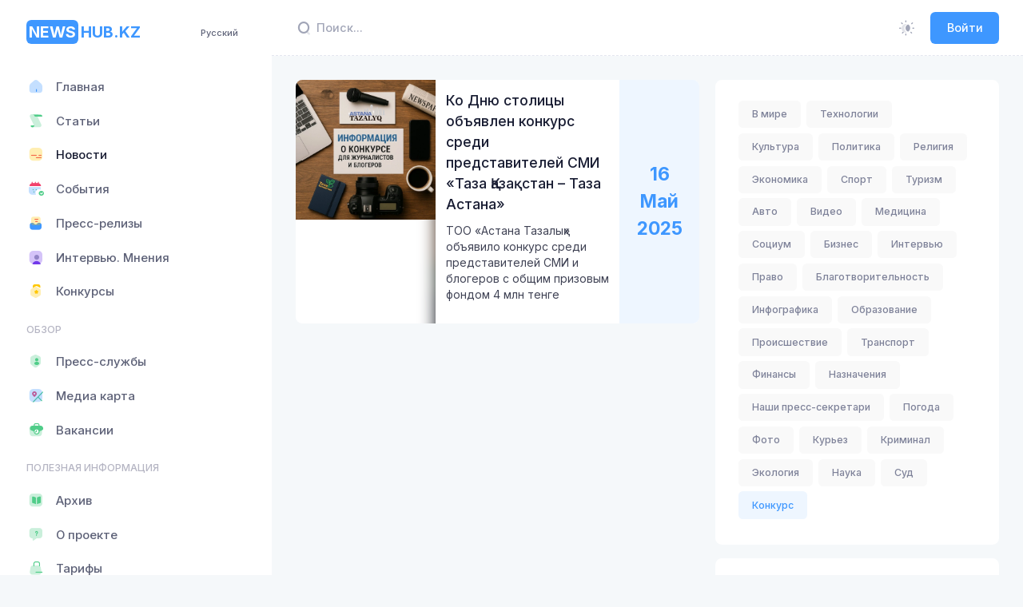

--- FILE ---
content_type: text/html; charset=utf-8
request_url: https://newshub.kz/category/news/Konkurs
body_size: 29617
content:
<!DOCTYPE html>
<html lang="ru">
    <head>
        <!-- Google tag (gtag.js) -->
<script async src="https://www.googletagmanager.com/gtag/js?id=G-YVP6YW2TZG"></script>
<script>
  window.dataLayer = window.dataLayer || [];
  function gtag(){dataLayer.push(arguments);}
  gtag('js', new Date());

  gtag('config', 'G-YVP6YW2TZG');
</script>
        <meta charset="utf-8">
        <meta name="viewport" content="width=device-width, initial-scale=1">
        <meta name="yandex-verification" content="78e654259c31b807" />
        <title>Новости</title>
<meta name="og:type" content="website">
<meta name="og:title" content="Новости">
<meta name="og:site_name" content="Newshub.kz">
<meta name="og:image" content="https://newshub.kz/android-chrome-512x512.png">
<meta name="og:image:width" content="512px">
<meta name="og:image:height" content="512px">
<meta name="og:image:type" content="image/png">
<meta name="description" content="Информационный хаб NewsHub.kz  —  это интернет-площадка для эффективного взаимодействия пресс-служб организаций со средствами массовой информации.">
<meta name="og:description" content="Информационный хаб NewsHub.kz  —  это интернет-площадка для эффективного взаимодействия пресс-служб организаций со средствами массовой информации.">
<script type="application/ld+json" id="schema-org-graph" nodes="[object Object]"></script>

        <link rel="apple-touch-icon" sizes="180x180" href="/apple-touch-icon.png">
        <link rel="icon" type="image/png" sizes="32x32" href="/favicon-32x32.png">
        <link rel="icon" type="image/png" sizes="16x16" href="/favicon-16x16.png">
        <link rel="manifest" href="/manifest.webmanifest">
        <link rel="mask-icon" href="/safari-pinned-tab.svg" color="#5bbad5">

        <link rel="alternate" hreflang="ru" href="https://newshub.kz/"/>
        <link rel="alternate" hreflang="kk" href="https://newshub.kz/kk/"/>
        <link rel="alternate" hreflang="en" href="https://newshub.kz/en/"/>

        <link rel="alternate" type="application/rss+xml" title="RSS Feed" href="https://api.newshub.kz/feed">
        <link rel="alternate" type="application/atom+xml" title="Atom Feed" href="https://api.newshub.kz/feed">

        <meta name="msapplication-TileColor" content="#da532c">
        <meta name="theme-color" content="#12121a">

        <meta name="author" content="NewsHub.kz">
        <link rel="image_src" href="/android-chrome-512x512.png" />

        <link rel="preconnect" href="https://fonts.googleapis.com">
        <link rel="preconnect" href="https://fonts.gstatic.com" crossorigin>
        <link href="https://fonts.googleapis.com/css2?family=Inter:wght@300;400;500;600;700&display=swap" rel="stylesheet">
        <script src="https://yandex.ru/ads/system/context.js"></script>

        

        
        
      <script>
        window.INITIAL_DATA = {"config":{"rubrics":[{"name":"В мире","slug":"world"},{"name":"Технологии","slug":"tekhnologii"},{"name":"Культура","slug":"kultura"},{"name":"Политика","slug":"politika"},{"name":"Религия","slug":"religiya"},{"name":"Экономика","slug":"ekonomika"},{"name":"Спорт","slug":"sport"},{"name":"Туризм","slug":"turizm"},{"name":"Авто","slug":"avto"},{"name":"Видео","slug":"video"},{"name":"Медицина","slug":"meditsina"},{"name":"Социум","slug":"sotsium"},{"name":"Бизнес","slug":"biznes"},{"name":"Интервью","slug":"intervyu"},{"name":"Право","slug":"pravo"},{"name":"Благотворительность","slug":"blagotvoritelnost"},{"name":"Инфографика","slug":"infografika"},{"name":"Образование","slug":"obrazovanie"},{"name":"Происшествие","slug":"proisshestvie"},{"name":"Транспорт","slug":"transport"},{"name":"Финансы","slug":"finansy"},{"name":"Назначения","slug":"naznacheniya"},{"name":"Наши пресс-секретари","slug":"nashi-press-sekretari"},{"name":"Погода","slug":"pogoda"},{"name":"Фото","slug":"foto"},{"name":"Курьез","slug":"kurez"},{"name":"Криминал","slug":"kriminal"},{"name":"Экология","slug":"ekologiya"},{"name":"Наука","slug":"nauka"},{"name":"Суд","slug":"sud"},{"name":"Конкурс","slug":"Konkurs"}],"categories":[{"name":"Статьи","slug":"articles","icon":"<i class=\"ki-duotone fs-2 ki-scroll\"><i class=\"path1 text-success\"></i><i class=\"path2 text-success\"></i><i class=\"path3 text-success\"></i></i>"},{"name":"Новости","slug":"news","icon":"<i class=\"ki-duotone fs-2 ki-subtitle\"><i class=\"path1 text-warning\"></i><i class=\"path2 text-danger\"></i><i class=\"path3 text-danger\"></i><i class=\"path4 text-danger\"></i></i>"},{"name":"События","slug":"sobitiya","icon":"<i class=\"ki-duotone fs-2 ki-calendar-tick\"><i class=\"path1 text-primary\"></i><i class=\"path2 text-danger\"></i><i class=\"path3 text-success\"></i><i class=\"path4 text-success\"></i><i class=\"path5 text-success\"></i><i class=\"path6 text-success\"></i></i>"},{"name":"Пресс-релизы","slug":"press-release-3","icon":"<i class=\"ki-duotone fs-2 ki-directbox-default\"><i class=\"path1 text-primary\"></i><i class=\"path2 text-warning\"></i><i class=\"path3 text-danger\"></i><i class=\"path4 text-danger\"></i></i>"},{"name":"Интервью. Мнения","slug":"intervyu","icon":"<i class=\"ki-duotone fs-2 ki-user-square\"><i class=\"path1 text-info\"></i><i class=\"path2\"></i><i class=\"path3 text-info\"></i></i>"}],"users":[{"name":"Государственные учреждения","slug":"gosuchrezhdeniya","icon":"security-user","posts_count":720,"users_count":109,"layers":2},{"name":"Национальные компании","slug":"naccompany","icon":"safe-home","posts_count":67,"users_count":7,"layers":2},{"name":"Банки второго уровня","slug":"banks","icon":"bank","posts_count":0,"users_count":0,"layers":2},{"name":"Частные компании","slug":"privcompanies","icon":"office-bag","posts_count":13733,"users_count":29,"layers":4},{"name":"Общественные организации","slug":"publicorganizations","icon":"book-open","posts_count":368,"users_count":17,"layers":4}],"postSlides":[{"id":15963,"slug":"kairat-ustupil-briugge-v-domasnem-matce-ligi-cempionov-1768966979","summary":"Алматинский «Кайрат» провёл домашний матч общего этапа Лиги чемпионов против бельгийского «Брюгге».","image":"img/large/k2b50hxOY4vC4Sztc0UAzqImcRFKvYZKFcmN634t.webp","image_md":"img/large/k2b50hxOY4vC4Sztc0UAzqImcRFKvYZKFcmN634t.webp","image_fit":"img/fit/8e5c51bb-5929-552c-f6e6-8039484e.webp","created_at":"2026-01-21T04:00:00.000000Z","title":"«Кайрат» уступил «Брюгге» в домашнем матче Лиги чемпионов","read_mins":0},{"id":15959,"slug":"tokaev-predlozil-zakrepit-dolznost-vice-prezidenta-v-konstitucii-1768904199","summary":"Президент Касым-Жомарт Токаев, выступая на V заседании Национального курултая в Кызылорде, сообщил о планах ввести должность вице-президента и закрепить её на конституционном уровне.","image":"img/large/1nEIHkgv64uCYgVn84h43QEtHWdbDHyfOIZQqCJq.jpg","image_md":"img/medium/34b5fdcb-3f8f-5d82-3122-70b352f9.webp","image_fit":"img/fit/34b5fdcb-3f8f-5d82-3122-70b352f9.webp","created_at":"2026-01-20T10:16:39.000000Z","title":"Токаев предложил закрепить должность вице-президента в Конституции","read_mins":0},{"id":15958,"slug":"tokaev-obieiavil-o-sozdanii-konstitucionnoi-komissii-1768901922","summary":"На V заседании Национального курултая в Кызылорде Президент Казахстана Касым-Жомарт Токаев сообщил о создании Конституционной комиссии.","image":"img/large/HxBdGbeGwPMjMuasXf8wNqB9ap2XtPNY4Wvkp3ZO.jpg","image_md":"img/medium/d4a78938-b7ee-5142-1f45-9edff8f2.webp","image_fit":"img/fit/d4a78938-b7ee-5142-1f45-9edff8f2.webp","created_at":"2026-01-20T09:38:42.000000Z","title":"Токаев объявил о создании Конституционной комиссии","read_mins":0},{"id":15957,"slug":"tokaev-predlozil-zakrepit-v-konstitucii-mexanizm-peredaci-vlasti-tolko-cerez-vybory-1768899910","summary":"Выступая на V заседании Национального курултая в Кызылорде, президент Касым-Жомарт Токаев заявил о необходимости конституционно закрепить стандарт, который исключал бы любые формы передачи власти без прямого волеизъявления граждан.","image":"img/large/vkOWDNy248fRKQe0cpLwxxEVcQwXXPkNdrtdWyId.jpg","image_md":"img/medium/1b3ca60c-60a2-5a46-f43b-94154ed7.webp","image_fit":"img/fit/1b3ca60c-60a2-5a46-f43b-94154ed7.webp","created_at":"2026-01-20T09:05:10.000000Z","title":"Токаев предложил закрепить в Конституции механизм передачи власти только через выборы","read_mins":0},{"id":15956,"slug":"tokaev-predlozil-pereimenovat-parlament-kazaxstana-v-kurultai-1768897364","summary":"Касым-Жомарт Токаев выступил с инициативой о переименовании парламента Казахстана в ходе V заседания Национального курултая, которое проходит в Кызылорде.","image":"img/large/y0YEqaRLJK05cQvALY7E0WZvVRUAoxXBquqGd0Tn.jpg","image_md":"img/medium/156dd931-ece3-5ada-42f5-4c945176.webp","image_fit":"img/fit/156dd931-ece3-5ada-42f5-4c945176.webp","created_at":"2026-01-20T08:22:44.000000Z","title":"Токаев предложил переименовать парламент Казахстана в «Курултай»","read_mins":0},{"id":15955,"slug":"tokaev-zaiavil-o-neobxodimosti-zashhity-tradicionnyx-cennostei-i-ukrepleniia-instituta-braka-1768894624","summary":"Глава государства отметил, что в Казахстане важно последовательно защищать традиционные моральные ориентиры.","image":"img/large/x6HLXppUeyDDAvmnj0r1j19HAZLOvqs3eudCA9xG.jpg","image_md":"img/medium/9b2612c0-18b4-5623-8155-3a108c40.webp","image_fit":"img/fit/9b2612c0-18b4-5623-8155-3a108c40.webp","created_at":"2026-01-20T07:37:04.000000Z","title":"Токаев заявил о необходимости защиты традиционных ценностей и укрепления института брака","read_mins":0},{"id":15953,"slug":"v-kyzylorde-startovalo-v-zasedanie-nacionalnogo-kurultaia-1768891172","summary":"В Кызылорде под председательством Президента Казахстана Касым-Жомарта Токаева началось пятое заседание Национального курултая.","image":"img/large/Nni4exsDld9X20mLsPuTGdpawZsfxcf36amwnFA6.jpg","image_md":"img/medium/9fc1c2c1-8ba9-5990-e08d-44e18592.webp","image_fit":"img/fit/9fc1c2c1-8ba9-5990-e08d-44e18592.webp","created_at":"2026-01-20T06:39:32.000000Z","title":"В Кызылорде стартовало V заседание Национального курултая","read_mins":0},{"id":15942,"slug":"tokaev-obsudil-s-rabocei-gruppoi-xod-konstitucionnoi-reformy-1768810525","summary":"В Астане состоялось заседание Рабочей группы по конституционной реформе под председательством Касым-Жомарта Токаева.","image":"img/large/EdGoEev17Kldu21PFqHNJsceKUaspS1uQ49VQKj5.jpg","image_md":"img/medium/07c84778-f587-55eb-d72d-93ce0f97.webp","image_fit":"img/fit/07c84778-f587-55eb-d72d-93ce0f97.webp","created_at":"2026-01-19T08:15:25.000000Z","title":"Токаев обсудил с рабочей группой ход конституционной реформы","read_mins":0},{"id":15941,"slug":"tramp-predlozil-tokaevu-ucastie-v-sovete-mira-po-gaze-1768809877","summary":"Об этом сообщил пресс-секретарь президента Казахстана Руслан Желдибай.","image":"img/large/bzlXyv9Q04S6QLqK3mrqaqBj2elSQMTziwagYzSU.jpg","image_md":"img/large/bzlXyv9Q04S6QLqK3mrqaqBj2elSQMTziwagYzSU.jpg","image_fit":"img/fit/ba64b6c8-1fbd-522c-b97c-c1764039.webp","created_at":"2026-01-19T08:04:37.000000Z","title":"Трамп предложил Токаеву участие в Совете мира по Газе","read_mins":0},{"id":15937,"slug":"v-zasedanie-nacionalnogo-kurultaia-sostoitsia-v-kyzylorde-20-ianvaria-1768796589","summary":"Об этом сообщает Акорда.","image":"img/large/naFElkrNcES3ZLGoafpCMSA2TXPN3jVJbHzFiwEJ.jpg","image_md":"img/medium/af61c1bd-df97-55cb-3bd5-e8711a3c.webp","image_fit":"img/fit/af61c1bd-df97-55cb-3bd5-e8711a3c.webp","created_at":"2026-01-19T04:30:00.000000Z","title":"V заседание Национального курултая состоится в Кызылорде 20 января","read_mins":0}],"postFeatured":[{"id":15965,"slug":"dobyca-na-tengize-mozet-byt-ostanovlena-do-10-dnei-1768972900","summary":"По данным источников Reuters, восстановление добычи нефти на месторождении Тенгиз после аварии 18 января может занять 7–10 суток.","image":"img/large/w4wz9Xz5Z0Tjpr0KDBVFiTxAwDcoCtbmhMi2iaxE.jpg","image_sm":"img/small/3b79025a-b0d9-5847-2cf2-724e0db9.webp","created_at":"2026-01-21T05:21:40.000000Z","title":"Добыча на Тенгизе может быть остановлена до 10 дней","read_mins":0},{"id":15964,"slug":"v-kazaxstane-izmenilis-pravila-ispolzovaniia-pensionnyx-nakoplenii-na-pokupku-zilia-1768969803","summary":"И.о. министра промышленности и строительства внес поправки в Правила использования пенсионных выплат.","image":"img/large/BycUamzAqYXiHnMVfQwkEarrL7iEItJ98ee5JwAC.jpg","image_sm":"img/large/BycUamzAqYXiHnMVfQwkEarrL7iEItJ98ee5JwAC.jpg","created_at":"2026-01-21T04:30:03.000000Z","title":"В Казахстане изменились правила использования пенсионных накоплений на покупку жилья","read_mins":0},{"id":15962,"slug":"mvd-oproverglo-polucenie-kvartir-v-elitnom-zk-almaty-1768910801","summary":"В министерстве внутренних дел Казахстана опровергли информацию о передаче ведомству квартир в элитном жилом комплексе «Esentai City» в Алматы.","image":"img/large/YSQQAMCm4U6lkCUJIoMpgfMGnNRybiBTfbw9MXo7.webp","image_sm":"img/small/170dc9ec-11cf-572d-e500-049fcec4.webp","created_at":"2026-01-20T12:06:41.000000Z","title":"МВД опровергло получение квартир в элитном ЖК Алматы","read_mins":0},{"id":15961,"slug":"kazaxstan-na-zimnei-olimpiade-2026-predstaviat-36-sportsmenov-1768908487","summary":"Казахстанская сборная примет участие в XXV зимних Олимпийских играх в составе 36 спортсменов.","image":"img/large/LlctNeMIoY0q6x9ZRYC5Kam7k1E2KbvnvOGrSD5L.jpg","image_sm":"img/small/6cc42ea7-3fa0-522c-647b-d69b9070.webp","created_at":"2026-01-20T11:28:07.000000Z","title":"Казахстан на зимней Олимпиаде-2026 представят 36 спортсменов","read_mins":0}],"postLatest":{"2026-01-21":[{"id":15965,"slug":"dobyca-na-tengize-mozet-byt-ostanovlena-do-10-dnei-1768972900","is_featured":1,"created_at":"2026-01-21T05:21:40.000000Z","title":"Добыча на Тенгизе может быть остановлена до 10 дней","read_mins":0},{"id":15964,"slug":"v-kazaxstane-izmenilis-pravila-ispolzovaniia-pensionnyx-nakoplenii-na-pokupku-zilia-1768969803","is_featured":1,"created_at":"2026-01-21T04:30:03.000000Z","title":"В Казахстане изменились правила использования пенсионных накоплений на покупку жилья","read_mins":0},{"id":15963,"slug":"kairat-ustupil-briugge-v-domasnem-matce-ligi-cempionov-1768966979","is_featured":0,"created_at":"2026-01-21T04:00:00.000000Z","title":"«Кайрат» уступил «Брюгге» в домашнем матче Лиги чемпионов","read_mins":0}],"2026-01-20":[{"id":15962,"slug":"mvd-oproverglo-polucenie-kvartir-v-elitnom-zk-almaty-1768910801","is_featured":1,"created_at":"2026-01-20T12:06:41.000000Z","title":"МВД опровергло получение квартир в элитном ЖК Алматы","read_mins":0},{"id":15961,"slug":"kazaxstan-na-zimnei-olimpiade-2026-predstaviat-36-sportsmenov-1768908487","is_featured":1,"created_at":"2026-01-20T11:28:07.000000Z","title":"Казахстан на зимней Олимпиаде-2026 представят 36 спортсменов","read_mins":0},{"id":15959,"slug":"tokaev-predlozil-zakrepit-dolznost-vice-prezidenta-v-konstitucii-1768904199","is_featured":0,"created_at":"2026-01-20T10:16:39.000000Z","title":"Токаев предложил закрепить должность вице-президента в Конституции","read_mins":0},{"id":15958,"slug":"tokaev-obieiavil-o-sozdanii-konstitucionnoi-komissii-1768901922","is_featured":0,"created_at":"2026-01-20T09:38:42.000000Z","title":"Токаев объявил о создании Конституционной комиссии","read_mins":0},{"id":15957,"slug":"tokaev-predlozil-zakrepit-v-konstitucii-mexanizm-peredaci-vlasti-tolko-cerez-vybory-1768899910","is_featured":0,"created_at":"2026-01-20T09:05:10.000000Z","title":"Токаев предложил закрепить в Конституции механизм передачи власти только через выборы","read_mins":0},{"id":15956,"slug":"tokaev-predlozil-pereimenovat-parlament-kazaxstana-v-kurultai-1768897364","is_featured":0,"created_at":"2026-01-20T08:22:44.000000Z","title":"Токаев предложил переименовать парламент Казахстана в «Курултай»","read_mins":0},{"id":15955,"slug":"tokaev-zaiavil-o-neobxodimosti-zashhity-tradicionnyx-cennostei-i-ukrepleniia-instituta-braka-1768894624","is_featured":0,"created_at":"2026-01-20T07:37:04.000000Z","title":"Токаев заявил о необходимости защиты традиционных ценностей и укрепления института брака","read_mins":0},{"id":15954,"slug":"v-kurcatove-postroiat-novuiu-elektrostanciiu-1768891395","is_featured":1,"created_at":"2026-01-20T07:00:00.000000Z","title":"В Курчатове построят новую электростанцию","read_mins":0},{"id":15953,"slug":"v-kyzylorde-startovalo-v-zasedanie-nacionalnogo-kurultaia-1768891172","is_featured":0,"created_at":"2026-01-20T06:39:32.000000Z","title":"В Кызылорде стартовало V заседание Национального курултая","read_mins":0},{"id":15952,"slug":"bankam-vygodny-potrebitelskie-kredity-deputat-o-zakreditovannosti-naseleniia-1768882541","is_featured":1,"created_at":"2026-01-20T06:00:00.000000Z","title":"Банкам выгодны потребительские кредиты – депутат о закредитованности населения","read_mins":0},{"id":15951,"slug":"kazaxstanca-privlekli-k-otvetstvennosti-za-unictozenie-kamery-sergek-1768882412","is_featured":1,"created_at":"2026-01-20T05:30:00.000000Z","title":"Казахстанца привлекли к ответственности за уничтожение камеры \"Сергек\"","read_mins":0},{"id":15950,"slug":"pronik-nezakonno-telo-zitelia-stepnogorska-nasli-na-saxte-v-bestobe-1768882144","is_featured":1,"created_at":"2026-01-20T05:00:00.000000Z","title":"Проник незаконно: тело жителя Степногорска нашли на шахте в Бестобе","read_mins":0},{"id":15949,"slug":"baza-kazaxstancev-snimaiushhix-nalicnye-v-nacbanke-prokommentirovali-sluxi-1768881880","is_featured":1,"created_at":"2026-01-20T04:30:00.000000Z","title":"База казахстанцев, снимающих наличные – в Нацбанке  прокомментировали слухи","read_mins":0},{"id":15948,"slug":"xlopok-gazovogo-oborudovaniia-v-xromtau-postradali-piat-celovek-1768880028","is_featured":1,"created_at":"2026-01-20T04:00:00.000000Z","title":"Хлопок газового оборудования в Хромтау: пострадали пять человек","read_mins":0}],"2026-01-19":[{"id":15946,"slug":"v-kazaxstane-zapustiat-lgotnoe-kreditovanie-po-neskolkim-napravleniiam-dlia-razvitiia-zivotnovodstva-1768820668","is_featured":1,"created_at":"2026-01-19T11:04:28.000000Z","title":"В Казахстане запустят льготное кредитование по нескольким направлениям для развития животноводства","read_mins":0},{"id":15944,"slug":"voennosluzashhim-srocnoi-sluzby-mogut-ogranicit-dostup-k-kreditam-1768815475","is_featured":1,"created_at":"2026-01-19T09:37:55.000000Z","title":"Военнослужащим срочной службы могут ограничить доступ к кредитам","read_mins":0},{"id":15943,"slug":"pastuxam-i-cabanam-planiruiut-naznacat-specialnye-socvyplaty-s-55-let-1768812349","is_featured":1,"created_at":"2026-01-19T08:45:49.000000Z","title":"Пастухам и чабанам планируют назначать специальные соцвыплаты с 55 лет","read_mins":0},{"id":15942,"slug":"tokaev-obsudil-s-rabocei-gruppoi-xod-konstitucionnoi-reformy-1768810525","is_featured":0,"created_at":"2026-01-19T08:15:25.000000Z","title":"Токаев обсудил с рабочей группой ход конституционной реформы","read_mins":0},{"id":15941,"slug":"tramp-predlozil-tokaevu-ucastie-v-sovete-mira-po-gaze-1768809877","is_featured":0,"created_at":"2026-01-19T08:04:37.000000Z","title":"Трамп предложил Токаеву участие в Совете мира по Газе","read_mins":0},{"id":15940,"slug":"pocvy-v-kazaxstane-zagriazneny-radioaktivnymi-i-promyslennymi-otxodami-tiazelymi-metallami-neftiu-i-nefteproduktami-1768804614","is_featured":1,"created_at":"2026-01-19T06:36:54.000000Z","title":"Почвы в Казахстане загрязнены радиоактивными и промышленными отходами, тяжелыми металлами, нефтью и нефтепродуктами","read_mins":0},{"id":15939,"slug":"balaeva-prizyvaet-otkazatsia-ot-formalnyx-skriningov-1768801979","is_featured":1,"created_at":"2026-01-19T05:52:59.000000Z","title":"Балаева призывает отказаться от формальных скринингов","read_mins":0},{"id":15938,"slug":"informaciiu-o-gotoviashhemsia-napadenii-na-skoly-almaty-prokommentirovali-v-policii-1768800069","is_featured":1,"created_at":"2026-01-19T05:21:09.000000Z","title":"Информацию о готовящемся нападении на школы Алматы прокомментировали в полиции","read_mins":0}]},"lastVacancies":[{"id":3,"job_title":"Требуется директор филиала палаты предпринимателей Кербулакского района","task":"Резюме по форме НПП направлять на эл.почту: zhetysu@atameken.kz с пометкой должности.\r\nКонтактный телефон: 8 (7282) 401-499.","user_id":51,"created_at":"2023-03-29T15:15:46+05:00","name":"Палата предпринимателей области Жетісу","avatar":"img/large/2071e940-b119-4e84-bf57-0e10018d6dfe.webp","avatar_sm":"img/small/2071e940-b119-4e84-bf57-0e10018d6dfe.webp"}],"lastArticles":[{"slug":"-1761630829","summary":"Отопительный сезон начался, и вместе с первыми холодами газовики переходят на усиленный режим.","image":"img/large/OSUTZ8AT9D3aGrQ4rd05KHbPUiNwQWrJacQWr1zJ.jpg","image_blur":"img/blurry/51e9b93c-a69d-576d-2103-2fdb173b.webp","created_at":"2025-10-28T05:53:49.000000Z","title":"Невидимый фронт безопасности: как газовики спасают тепло в наших домах","name":"NewsHub.kz","avatar":"img/large/b487120e-7335-4c6f-9a4f-4f7ef3f7cd1e.webp","avatar_sm":"img/small/b487120e-7335-4c6f-9a4f-4f7ef3f7cd1e.webp","read_mins":0},{"slug":"ktk-podaet-isk-na-ukrainu-za-ataki-na-nefteprovod-1750686284","summary":"Консорциум назвал сумму ущерба по НПС «Кропоткинская»","image":"img/large/ZXQxtBWWZR8sftNBRTu0D8LjFpWH0X8hJ8U4A5CA.jpg","image_blur":"img/blurry/0fa885a3-3d53-58c0-7870-f5226d91.webp","created_at":"2025-06-23T13:44:44.000000Z","title":"КТК подает иск в суд против Украины за атаки на нефтепровод","name":"NewsHub.kz","avatar":"img/large/b487120e-7335-4c6f-9a4f-4f7ef3f7cd1e.webp","avatar_sm":"img/small/b487120e-7335-4c6f-9a4f-4f7ef3f7cd1e.webp","read_mins":0},{"slug":"pocemu-vybrali-rosatom-dlia-stroitelstva-aes-v-kazaxstane-1750078159","summary":"Во сколько обойдется строительство станции и когда ее запустят","image":"img/large/qT9IsLvSW0wRm0cdGBJznyqopFkyz3KXpbVr5gCI.jpg","image_blur":"img/blurry/0fe35bff-e0b3-5bc5-50ef-c357c2b8.webp","created_at":"2025-06-16T12:49:19.000000Z","title":"Почему выбрали Росатом для строительства АЭС в Казахстане","name":"NewsHub.kz","avatar":"img/large/b487120e-7335-4c6f-9a4f-4f7ef3f7cd1e.webp","avatar_sm":"img/small/b487120e-7335-4c6f-9a4f-4f7ef3f7cd1e.webp","read_mins":0}],"lastEvents":[{"slug":"ko-dniu-stolicy-obieiavlen-konkurs-sredi-predstavitelei-smi-taza-qazaqstan-taza-astana-1747386224","summary":"ТОО «Астана Тазалық» объявило конкурс среди представителей СМИ и блогеров с общим призовым фондом 4 млн тенге","image":"img/large/vAsUVqNBJv6Daf4jxABR4gXvG2ZdxROuAqZSuU7g.jpg","image_blur":"img/blurry/7bc330ac-0c0f-5d81-2453-70450ca7.webp","created_at":"2025-05-16T08:59:49.000000Z","event_date":"2025-05-16T08:59:29.000000Z","title":"Ко Дню столицы объявлен конкурс среди представителей СМИ «Таза Қазақстан – Таза Астана»","read_mins":0},{"slug":"charity-samruk-marathon-2025-1739007954","summary":"Уже скоро – 3-й благотворительный марафон Charity Samruk Marathon! \nВ этот день тысячи сотрудников группы компаний АО «Самрук-Қазына» и все любители здорового образа жизни выйдут на старт не только испытать себя, но и помочь особенным детям!","image":"event.jpg","image_blur":"img/blurry/db39d608-07d8-56ff-2863-93b3f91d.webp","created_at":"2025-02-08T09:42:00.000000Z","event_date":"2025-05-03T02:59:00.000000Z","title":"Charity Samruk Marathon 2025","read_mins":0},{"slug":"obieiavliaetsia-zapusk-vtorogo-potoka-kursa-vc-bootcamp-po-vencurnym-investiciiam-ot-ekspertov-kremnievoi-doliny-1724134814","summary":"Хотите стать экспертом по венчурному инвестированию? Присоединяйтесь к курсу и получите уникальные возможности, которые помогут вам вывести бизнес на новый уровень","image":"img/large/QyCz364wiSHSQoUQrJjXytKdbG6uTgqUufdA6VpD.jpg","image_blur":"img/blurry/9526f0d6-d64d-5ed1-d33b-de466825.webp","created_at":"2024-08-20T06:20:14.000000Z","event_date":"2024-08-20T06:20:14.000000Z","title":"Объявляется запуск второго потока курса VC Bootcamp по венчурным инвестициям от экспертов Кремниевой Долины","read_mins":0}],"banners":[],"terms":"<div><strong>1. ОБЩИЕ ПОЛОЖЕНИЯ</strong><br>1.1. Настоящее Пользовательское соглашение (далее &ndash; Соглашение) представляет собой публичную оферту условий по пользованию веб-сайтом <span style=\"color: #3598db;\"><a style=\"color: #3598db;\" href=\"/\">https://newshub.kz</a></span> (далее &ndash; Сайт) и относится к сайту сетевого издания &laquo;NewsHub.kz&raquo; (Информационный хаб Казахстана), расположенному по адресу <a href=\"/\"><span style=\"color: #3598db;\">https://newshub.kz</span></a>, и ко всем соответствующим сайтам, связанным с сайтом <a href=\"/\"><span style=\"color: #3598db;\">https://newshub.kz</span></a>. Получая доступ к Сайту, Пользователь принимает данную оферту и тем самым считается присоединившимся к настоящему Соглашению.<br>1.2. Настоящее Соглашение регулирует отношения между Администрацией сайта &laquo;newshub.kz&raquo; и Пользователем данного Сайта, возникающие при предоставлении Пользователю Администрацией сайта доступа к ресурсам Сайта.<br>1.3. Пользователь обязан полностью ознакомиться с настоящим Соглашением до момента получения доступа к Сайту. Получение Пользователем доступа к Сайту (регистрация) означает полное и безоговорочное принятие Пользователем настоящего Соглашения. В случае несогласия с условиями Соглашения, использование Сайта Пользователем должно быть прекращено немедленно.<br>1.4. Администрация сайта оставляет за собой право в любое время в одностороннем порядке изменять или дополнять настоящее Соглашение без предварительного уведомления Пользователя. Настоящие Правила являются открытым и общедоступным документом.<br>1.5. Продолжение использования Сайта Пользователем означает принятие Соглашения и изменений, внесенных в настоящее Соглашение.<br>1.6. Пользователь несет персональную ответственность за проверку настоящего Соглашения на наличие изменений в нем.<br><br><strong>2. ОПРЕДЕЛЕНИЯ ТЕРМИНОВ</strong><br>2.1. Перечисленные ниже термины имеют для целей настоящего Соглашения следующее значение:<br>2.1.1 &laquo;newshub.kz&raquo; &ndash; сетевое издание, расположенное на доменном имени <a href=\"/\">https://newshub.kz</a>, осуществляющее свою деятельность посредством интернет-ресурса и сопутствующих ему сервисов.<br>2.1.2. Администрация Сайта &ndash; уполномоченные сотрудники на управление Сайтом, действующие от имени ТОО &laquo;NH Media&raquo;.<br>2.1.3. Пользователь Сайта (далее Пользователь) &ndash; лицо, имеющее доступ к Сайту, посредством сети Интернет и использующее Сайт.<br><strong>2.1.4. Сайт - сайт интернет-ресурса &laquo;https://newshub.kz&raquo;, являющейся собственностью ТОО &laquo;NH Media&raquo;.</strong><br>2.1.5. Содержание сайта (далее &ndash; Содержание) &ndash; охраняемые результаты интеллектуальной деятельности, включая тексты, их названия, предисловия, аннотации, статьи, иллюстрации, обложки, музыкальные произведения с текстом или без текста, графические, текстовые, фотографические, производные, составные и иные произведения, пользовательские интерфейсы, визуальные интерфейсы, названия товарных знаков, логотипы, программы для ЭВМ, базы данных, а также дизайн, структура, выбор, координация, внешний вид, общий стиль и расположение данного Содержания, входящего в состав Сайта и другие объекты интеллектуальной собственности все вместе и/или по отдельности, содержащиеся на сайте newshub.kz.<br><br><strong>3. ПРЕДМЕТ СОГЛАШЕНИЯ</strong><br>3.1. Предметом настоящего Соглашения является предоставление Пользователю Сайта доступа к содержащейся на Сайте информации.<br>3.2. Доступ к интернет-ресурсу предоставляется Пользователю на бесплатной основе, за исключением разделов ограниченного (подписного) доступа.<br>3.3. Использование материалов и сервисов Сайта регулируется нормами действующего законодательства Республики Казахстан.<br><br><strong>4. ПРАВА И ОБЯЗАННОСТИ СТОРОН</strong><br><strong><em>4.1. Администрация сайта вправе</em></strong><em>:</em><br>4.1.1. Изменять правила пользования Сайтом, а также изменять содержание данного Сайта в одностороннем порядке. Изменения вступают в силу с момента публикации новой редакции Соглашения на Сайте.<br>4.1.2. Ограничить доступ к Сайту в случае нарушения Пользователем условий настоящего Соглашения.<br><br><strong><em>4.2. Пользователь вправе:</em></strong><br>4.2.1. Получить доступ к использованию Сайта при условии присоединения к данному Соглашению и соблюдения условий настоящего Соглашения.<br>4.2.4. Пользоваться Сайтом исключительно в целях и порядке, предусмотренных Соглашением и не запрещенных законодательством Республики Казахстан.<br><br><strong><em>4.3. Пользователь Сайта обязуется:</em></strong><br>4.3.1. Предоставлять по запросу Администрации сайта дополнительную информацию, которая имеет непосредственное отношение к предоставляемым услугам данного Сайта.<br>4.3.2. Соблюдать имущественные и неимущественные права авторов и иных работ правообладателей при использовании Сайта. Публикация материала должна содержать исключительно собственного производства, в том числе фото/видео работы.<br>4.3.3. Не предпринимать действий, которые могут рассматриваться как нарушающие нормальную работу Сайта.<br>4.3.4. Не распространять с использованием Сайта любую конфиденциальную и охраняемую законодательством Республики Казахстан информацию о физических либо юридических лицах.<br>4.3.5. Избегать любых действий, в результате которых может быть нарушена конфиденциальность охраняемой законодательством Республики Казахстан информации.<br>4.3.6. <strong>Не использовать</strong> сервисы сайта с целью:<br>1) загрузки контента, который является незаконным, нарушает любые права третьих лиц; пропагандирует насилие, жестокость, ненависть и (или) дискриминацию по расовому, национальному, половому, религиозному, социальному признакам; содержит недостоверные сведения и (или) оскорбления в адрес конкретных лиц, организаций, органов власти, содержит заведомо ложную информацию.<br>2) побуждения к совершению противоправных действий, а также содействия лицам, действия которых направлены на нарушение ограничений и запретов, действующих на территории Республики Казахстан.<br>3) нарушения прав несовершеннолетних лиц и (или) причинение им вреда в любой форме.<br>4) ущемления прав меньшинств.<br>5) представления себя за другого человека или представителя организации и (или) сообщества без достаточных на то прав, в том числе за сотрудников данного Сайта.<br>6) Намеренного (сознательного) введения в заблуждение относительно информации и данных, размещенных на Сайте.<br><br><strong><em>4.4. Пользователю запрещается:</em></strong><br>4.4.1. Нарушать надлежащее функционирование Сайта;<br>4.4.2. Любым способом обходить навигационную структуру Сайта для получения или попытки получения любой информации, документов или материалов любыми средствами, которые специально не представлены сервисами данного Сайта;<br>4.4.3. Совершать какие-либо действия с целью получения несанкционированного доступа к функциям Сайта, любым другим системам или сетям, относящимся к данному Сайту, а также к любым услугам, предлагаемым на Сайте;<br>4.4.4. Нарушать систему безопасности или аутентификации на Сайте или в любой сети, относящейся к Сайту.<br>4.4.5. Использовать Сайт и его Содержание в любых целях, запрещенных законодательством Республики Казахстан, а также подстрекать к любой незаконной деятельности или другой деятельности, нарушающей права собственника Сайта или других лиц.<br>4.4.6. Предоставлять свой доступ (передавать логин и пароль) третьим лицам.</div>\r\n<div><strong>4.4.7. Публиковать материалы о деятельности третьих юридических лиц (Государственных, коммерческих и не коммерческих организации).</strong></div>\r\n<div><strong>4.4.8. Публиковать материалы компании или о компании, если пользователь не представляет пресс-службу данной компании.</strong><br><br><strong>5. ИСПОЛЬЗОВАНИЕ САЙТА</strong><br>5.1. Сайт и Содержание, входящее в состав Сайта, принадлежит и управляется Администрацией сайта.<br>5.2.&nbsp; Содержание Сайта защищено авторским правом, законодательством о товарных знаках, а также другими правами, связанными с интеллектуальной собственностью, и законодательством о недобросовестной конкуренции.<br>5.3. Подписка и доступ к разделам ограниченного (подписного) доступа, предлагаемого на Сайте, означает согласие Пользователя с созданием учётной записи Пользователя в соответствии с условиями, определяемыми законодательством Республики Казахстан.<br>5.4. Пользователь несет персональную ответственность за сохранение конфиденциальности информации учётной записи, включая пароль, а также за всю без исключения деятельность, которая ведётся от имени Пользователя учётной записи.<br>5.5. Пользователь должен незамедлительно уведомить Администрацию сайта о несанкционированном использовании его учётной записи или пароля или любом другом нарушении системы безопасности.<br><strong>5.6. Администрация сайта обладает правом в одностороннем порядке аннулировать учетную запись Пользователя, если она не использовалась более 12 (двенадцати) календарных месяцев подряд без уведомления Пользователя.</strong><br>5.7. Настоящее Соглашение распространяет свое действия на все дополнительные положения и условия, предоставляемые на Сайте.<br>5.8. Информация, размещаемая на Сайте, не должна истолковываться как изменение настоящего Соглашения.<br>5.9. Администрация сайта имеет право в любое время без уведомления Пользователя вносить изменения в содержание Сайта, в том числе и по изменению условий взаимодействия Пользователя с Сайтом.<br>5.10. Любой из документов условий пользования Сайтом, может подлежать обновлению. Изменения вступают в силу с момента их опубликования на Сайте.<br><br><strong>6. ОТВЕТСТВЕННОСТЬ</strong><br>6.1. Любые убытки, которые Пользователь может понести в случае умышленного или неосторожного нарушения любого положения настоящего Соглашения, а также вследствие несанкционированного доступа к коммуникациям другого Пользователя, Администрацией сайта не возмещаются.<br><em>6.2. Администрация сайта не несет ответственности за:</em><br>6.2.1. задержки или сбои в процессе пользования информацией, возникшие вследствие непреодолимой силы, а также любого случая неполадок в телекоммуникационных, компьютерных, электрических и иных смежных системах, не зависящих от Администрации сайта.<br>6.2.2. информацию, размещенную пользователями сайта, и/или иные любые ошибки, опечатки и неточности, которые могут быть обнаружены в материалах, размещенных на Сайте. Ответственность за размещенную Пользователем информацию, ее достоверность, актуальность и соответствие действующему законодательству, лежит на Пользователе.<br>6.2.3.. получение устаревшей информации с Сайта, а также за неспособность Пользователя получить обновления хранящейся на Сайте, так как информация постоянно обновляется и в любой момент может стать устаревшей.<br>6.2.4. за высказывания и мнения посетителей сайта, оставленные в качестве комментариев или обзоров. Мнение Администрация сайта может не совпадать с мнением и позицией авторов обзоров и комментариев. В то же время Администрация сайта принимает все возможные меры, чтобы не допускать публикацию сообщений, нарушающих действующее законодательство или нормы морали.<br>6.2.5. за утерю Пользователем возможности доступа к своему аккаунту &mdash; учетной записи.<br>6.3. В целях изложенного Администрация Сайта оставляет за собой право удалять размещенную на Сайте информацию и предпринимать технические и юридические меры для прекращения доступа к Сайту Пользователей, создающих согласно заключению Администрация Сайта, проблемы в использовании Сайта другими Пользователями, или Пользователей, нарушающих требования Соглашения.<br><br><strong>7. НАРУШЕНИЕ УСЛОВИЙ ПОЛЬЗОВАТЕЛЬСКОГО СОГЛАШЕНИЯ</strong><br>7.1. Администрация сайта вправе раскрыть по запросу уполномоченных органов и третьих лиц любую собранную о Пользователе данного Сайта информацию, если раскрытие необходимо в связи с расследованием или жалобой в отношении неправомерного использования Сайта либо для установления (идентификации) Пользователя, который может нарушать или вмешиваться в права Администрации сайта или в права других Пользователей Сайта.<br>7.2. Администрация сайта имеет право раскрыть любую информацию о Пользователе, которую посчитает необходимой для выполнения положений действующего законодательства или судебных решений, обеспечения выполнения условий настоящего Соглашения, защиты прав или безопасности ТОО &laquo;NH Media&raquo;, других Пользователей.<br>7.3. Администрация сайта имеет право раскрыть информацию о Пользователе, если действующее законодательство Республики Казахстан требует или разрешает такое раскрытие без согласия Пользователя.<br>7.4. Администрация сайта вправе без предварительного уведомления Пользователя прекратить и (или) заблокировать доступ к Сайту, если Пользователь нарушил настоящее Соглашение или содержащиеся в иных документах условия пользования Сайтом, а также в случае прекращения действия Сайта либо по причине технической неполадки или проблемы.<br>7.5. Администрация сайта не несет ответственности перед Пользователем или третьими лицами за прекращение доступа к Сайту в случае нарушения Пользователем любого положения настоящего Соглашения или иного документа, содержащего условия пользования Сайтом.<br><br><strong>8. РАЗРЕШЕНИЕ СПОРОВ</strong><br>8.1. В случае возникновения любых разногласий или споров между Сторонами настоящего Соглашения обязательным условием до обращения в суд является предварительное предъявление претензии (письменного предложения о добровольном урегулировании спора).<br>8.2. Получатель претензии письменно уведомляет заявителя претензии о результатах рассмотрения претензии в установленный законом срок.<br>8.3. При невозможности разрешить спор в добровольном порядке любая из Сторон вправе обратиться в суд г. Алматы либо по месту нахождения ТОО &laquo;NH Media&raquo; за защитой своих прав, которые предоставлены им действующим законодательством Республики Казахстан.<br><br><strong>9. ДОПОЛНИТЕЛЬНЫЕ УСЛОВИЯ</strong><br>9.1. Администрация сайта не принимает встречные предложения от Пользователя относительно изменений настоящего Пользовательского соглашения.<br>9.2. Отзывы и комментарии Пользователя, размещенные на Сайте, не являются конфиденциальной информацией и могут быть использованы Администрацией сайта без ограничений.<br>9.3. Присоединяясь к настоящему Соглашению, Пользователь предоставляет Администрации сайта согласие на сбор, хранение и обработку своих персональных данных.<br><br><strong>Пользователь подтверждает, что ознакомлен со всеми пунктами настоящего Соглашения и безусловно принимает их.</strong>&nbsp;</div>","rates":{"USD":{"price":507.05,"change":-2.58},"EUR":{"price":594.82,"change":2.48},"CNY":{"price":72.86,"change":-0.33},"RUB":{"price":6.51,"change":-0.03}}},"meta":{"title":"Новости","description":"Депутаты фракции «Народной партии Казахстана» предложили ограничить время и места продажи алкоголя, отметив его связь с большинством тяжких преступлений.","ogDescription":"Депутаты фракции «Народной партии Казахстана» предложили ограничить время и места продажи алкоголя, отметив его связь с большинством тяжких преступлений.","ogTitle":"Депутаты предложили запретить продажу алкоголя в Казахстане после 20:00","ogImage":"https://api.newshub.kz/storage/img/large/4V3BAaRTDLOi6zdGRnrpnpb30CG4R8twa1aPKBFB.jpg","twitterCard":"summary_large_image"},"post":{"id":15908,"title":"Депутаты предложили запретить продажу алкоголя в Казахстане после 20:00","slug":"deputaty-predlozili-zapretit-prodazu-alkogolia-v-kazaxstane-posle-2000-1768376507","keywords":null,"summary":"Депутаты фракции «Народной партии Казахстана» предложили ограничить время и места продажи алкоголя, отметив его связь с большинством тяжких преступлений.","content":"<p>Депутаты фракции &laquo;Народной партии Казахстана&raquo; предложили ограничить время и места продажи алкоголя, отметив его связь с большинством тяжких преступлений, сообщает <a href=\"https://t.me/informburo_kz\">Informburo.kz.</a></p>\r\n<p>По данным МВД, каждый четвёртый грабёж и ДТП, а также более половины случаев семейного насилия происходят в состоянии алкогольного опьянения.</p>\r\n<p>Парламентарии предлагают:</p>\r\n<p>- запретить продажу спиртного в магазинах после 20:00 и в кафе, барах и ресторанах - после 22:00,&nbsp;</p>\r\n<p>- ограничить общее количество точек реализации,&nbsp;</p>\r\n<p>- полностью запретить онлайн-продажу,&nbsp;</p>\r\n<p>- ввести цифровую маркировку,</p>\r\n<p>- создать единую программу профилактики алкоголизма среди молодёжи.</p>\r\n<p>Также они предлагают вернуть норму о запрете продажи алкоголя в радиусе 100 метров от детских учреждений и школ.</p>\r\n<p>Самые свежие новости экономики, политики и культуры на наших страницах в <a href=\"https://t.me/NewsHub_Channel\">Telegram</a>, <a href=\"https://www.instagram.com/news_hub.kz?igsh=MXZhejU0NGJscGJ6cQ==\">Instagram</a> и мобильных приложениях на <a href=\"https://play.google.com/store/apps/details?id=kz.newshub.app\">Android</a> и <a href=\"https://apps.apple.com/kz/app/newshub-kz/id1604898976\">iOS.</a></p>","price":null,"place":null,"event_date":"2026-01-14T07:50:00.000000Z","category_id":null,"image":"img/large/4V3BAaRTDLOi6zdGRnrpnpb30CG4R8twa1aPKBFB.jpg","image_md":"img/large/4V3BAaRTDLOi6zdGRnrpnpb30CG4R8twa1aPKBFB.jpg","image_fit":"img/fit/686f47c6-7f8b-56da-189f-0d0f8e7f.webp","image_sm":"img/small/686f47c6-7f8b-56da-189f-0d0f8e7f.webp","image_blur":"img/blurry/686f47c6-7f8b-56da-189f-0d0f8e7f.webp","image_caption":"Фото: iStock","pageviews":621,"is_slider":0,"is_featured":1,"is_recommended":0,"is_breaking":0,"is_scheduled":0,"is_styled":0,"is_notified":1,"article_type":null,"style_color":"success-light text-success","user_id":1,"status":1,"author_id":3226,"files":null,"files_downloaded":0,"to_fcm":0,"to_telegram":0,"uuid":"809b1ded-d21e-4259-8980-a75c6177699e","reject":0,"reason":null,"updated_at":"2026-01-21T06:14:18.000000Z","created_at":"2026-01-14T07:50:00.000000Z","avatar":"img/large/b487120e-7335-4c6f-9a4f-4f7ef3f7cd1e.webp","avatar_sm":"img/small/b487120e-7335-4c6f-9a4f-4f7ef3f7cd1e.webp","name":"NewsHub.kz","description":"Информационный хаб Казахстана","categories":[{"slug":"news","name":"Новости","pivot":{"post_id":15908,"category_id":1}}],"rubrics":[{"slug":"sotsium","name":"Социум","pivot":{"post_id":15908,"rubric_id":13}}],"next":"minenergo-rk-soobshhilo-o-situacii-s-sudami-zadeistvovannymi-v-eksporte-nefti-1768374954","read_mins":1,"url":"https://newshub.kz/post/deputaty-predlozili-zapretit-prodazu-alkogolia-v-kazaxstane-posle-2000-1768376507"}}
      </script>

        <script>
            (function() {
                var defaultThemeMode = "system";
                var themeMode;
                if (document.documentElement) {
                    if (document.documentElement.hasAttribute("data-bs-theme-mode")) {
                        themeMode = document.documentElement.getAttribute("data-bs-theme-mode");
                    } else {
                        if (localStorage.getItem("data-bs-theme") !== null) {
                            themeMode = localStorage.getItem("data-bs-theme");
                        } else {
                            themeMode = defaultThemeMode;
                        }
                    }
                    if (themeMode === "system") {
                        themeMode = window.matchMedia("(prefers-color-scheme: dark)").matches ? "dark" : "light";
                    }
                    document.documentElement.setAttribute("data-bs-theme", themeMode);
                }
            })()
        </script>
 
        
      <script type="module" crossorigin src="/main.js"></script>
      <link rel="stylesheet" href="/index.css">
    <link rel="manifest" href="/manifest.webmanifest"></head>
    <body id="kt_app_body" data-kt-app-sidebar-enabled="true" data-kt-app-sidebar-fixed="true" data-kt-app-sidebar-push-header="true" data-kt-app-sidebar-push-toolbar="true" class="app-default">
        
        <div class="d-flex flex-column flex-root app-root" id="kt_app_root">
            <!--[--><div class="app-page flex-column flex-column-fluid" data-kt-app-header-fixed="true" data-kt-app-sidebar-hoverable="true" data-kt-app-layout="light-sidebar"><div class="lb-pull-refresh"><div class="lb-pull-refresh__track" style=""><div style="" class="lb-pull-refresh__head text-muted d-flex justify-content-center w-100 align-items-center"><!----></div><!--[--><div class="app-header"><div class="app-container container-fluid d-flex flex-stack"><div class="d-flex align-items-center d-block d-lg-none"><button type="button" class="btn btn-icon btn-active-color-primary w-35px h-35px me-2"><i class="ki-duotone ki-abstract-14 fs-1"><i class="path1"></i><i class="path2"></i></i></button></div><div class="d-flex justify-content-end justify-lg-content-between align-items-center w-100"><div class="inline-block w-100 mw-350px" style="border:12px solid transparent;margin:-12px;" data-v-5784ed69><div data-v-5784ed69><!--[--><div class="w-100 mw-350px" data-v-5784ed69-s><form method="GET" action="/search/" class="w-100 d-none d-lg-block position-relative" data-v-5784ed69-s><i class="ki-duotone ki-magnifier fs-2 text-gray-500 position-absolute top-50 translate-middle-y" data-v-5784ed69-s><span class="path1" data-v-5784ed69-s></span><span class="path2" data-v-5784ed69-s></span></i><input name="q" type="text" class="search-input form-control form-control-flush ps-8 pe-9 w-100" placeholder="Поиск..." data-v-5784ed69-s></form><button type="button" class="btn d-inline d-lg-none btn-icon btn-custom btn-icon-muted btn-active-light btn-active-color-primary w-30px h-30px w-md-40px h-md-40px" data-v-5784ed69-s><i class="ki-duotone ki-magnifier fs-2 fs-lg-1" data-v-5784ed69-s><span class="path1" data-v-5784ed69-s></span><span class="path2" data-v-5784ed69-s></span></i></button></div><!--]--></div><div class="popper" style="display:none;" data-v-5784ed69 data-v-5784ed69><!--[--><div class="d-flex d-md-none menu menu-sub menu-sub-dropdown menu-column mw-sm-550px w-sm-550px min-w-sm-350px min-w-100 w-100 py-7 px-7 overflow-hidden show" data-v-5784ed69-s><div class="" data-v-5784ed69-s><form method="GET" action="/search/" class="w-100 d-block d-lg-none position-relative" data-v-5784ed69-s><i class="ki-duotone ki-magnifier fs-2 text-gray-500 position-absolute top-50 translate-middle-y ms-5" data-v-5784ed69-s><span class="path1" data-v-5784ed69-s></span><span class="path2" data-v-5784ed69-s></span></i><input name="q" type="text" class="search-input form-control ps-13 w-100" placeholder="Поиск..." data-v-5784ed69-s></form></div></div><!--]--><!----></div></div><div class="d-flex justify-content-end align-items-center flex-lg-row-fluid"><div class="app-navbar-item align-items-stretch ms-1 ms-md-3"><!----></div><!----><!----><div class="app-navbar-item align-items-stretch ms-1 ms-md-3"><button type="button" class="btn btn-icon btn-custom btn-icon-muted btn-active-light btn-active-color-primary w-30px h-30px w-md-40px h-md-40px"><i class="ki-duotone ki-night-day theme-light-show fs-2 fs-lg-1"><i class="path1"></i><i class="path2"></i><i class="path3"></i><i class="path4"></i><i class="path5"></i><i class="path6"></i><i class="path7"></i><i class="path8"></i><i class="path9"></i><i class="path10"></i></i><i class="ki-duotone ki-moon theme-dark-show fs-2 fs-lg-1"><i class="path1"></i><i class="path2"></i></i></button></div><div class="app-navbar-item align-items-stretch ms-1 ms-md-3"><!--[--><a class="btn btn-primary d-flex flex-center h-30px h-lg-40px" href="/login"><!--[-->Войти<!--]--></a><!--]--></div></div></div></div></div><div class="app-wrapper flex-column flex-row-fluid"><div class="app-sidebar flex-column"><div class="app-sidebar-header d-flex flex-column px-10 pt-8"><div class="d-flex flex-stack mb-5"><!--[--><a class="fs-2" href="/"><!--[--><span class="bg-primary text-white fw-bolder me-1 p-1 rounded">NEWS</span><span class="fw-bolder text-primary">HUB.KZ</span><!--]--></a><!--]--><div class="inline-block d-block" style="border:12px solid transparent;margin:-12px;" data-v-5784ed69><div data-v-5784ed69><!--[--><button type="button" class="btn btn-sm text-gray-700 fs-8 py-2 px-3 btn-active-light-secondary btn-active-color-primary d-flex align-items-center" data-v-5784ed69-s>Русский</button><!--]--></div><div class="popper" style="display:none;" data-v-5784ed69 data-v-5784ed69><!--[--><div class="menu menu-sub menu-sub-dropdown menu-column menu-rounded menu-gray-800 menu-state-bg menu-state-color fw-semibold py-2 fs-7 mw-150px min-w-150px w-100 show" data-v-5784ed69-s><div class="px-5 fw-bold text-gray-700 fs-6 py-2" data-v-5784ed69-s>Язык интерфейса</div><!--[--><div class="menu-item py-0" data-v-5784ed69-s><a href class="menu-link rounded-0 px-5" data-v-5784ed69-s><span class="menu-title" data-v-5784ed69-s>Русский</span></a></div><div class="menu-item py-0" data-v-5784ed69-s><a href class="menu-link rounded-0 px-5" data-v-5784ed69-s><span class="menu-title" data-v-5784ed69-s>Қазақ Тілі</span></a></div><div class="menu-item py-0" data-v-5784ed69-s><a href class="menu-link rounded-0 px-5" data-v-5784ed69-s><span class="menu-title" data-v-5784ed69-s>English</span></a></div><!--]--></div><!--]--><!----></div></div></div></div><div class="app-sidebar-navs flex-column-fluid"><div class="sidebar-scroll pt-5"><div class="menu menu-column menu-rounded menu-sub-indention menu-state-bullet-primary"><div class="menu-item"><!--[--><a class="menu-link" href="/"><!--[--><span class="menu-icon"><i class="ki-duotone ki-home-2 fs-2"><i class="path1 text-primary"></i><i class="path2 text-primary"></i></i></span><span class="menu-title">Главная</span><!--]--></a><!--]--></div><!----><!----><!--[--><div class="menu-item"><!--[--><a class="menu-link" href="/category/articles"><!--[--><span class="menu-icon"><i class="ki-duotone fs-2 ki-scroll"><i class="path1 text-success"></i><i class="path2 text-success"></i><i class="path3 text-success"></i></i></span><span class="menu-title">Статьи</span><!--]--></a><!--]--></div><div class="menu-item here"><!--[--><a class="menu-link" href="/category/news"><!--[--><span class="menu-icon"><i class="ki-duotone fs-2 ki-subtitle"><i class="path1 text-warning"></i><i class="path2 text-danger"></i><i class="path3 text-danger"></i><i class="path4 text-danger"></i></i></span><span class="menu-title">Новости</span><!--]--></a><!--]--></div><div class="menu-item"><!--[--><a class="menu-link" href="/category/sobitiya"><!--[--><span class="menu-icon"><i class="ki-duotone fs-2 ki-calendar-tick"><i class="path1 text-primary"></i><i class="path2 text-danger"></i><i class="path3 text-success"></i><i class="path4 text-success"></i><i class="path5 text-success"></i><i class="path6 text-success"></i></i></span><span class="menu-title">События</span><!--]--></a><!--]--></div><div class="menu-item"><!--[--><a class="menu-link" href="/category/press-release-3"><!--[--><span class="menu-icon"><i class="ki-duotone fs-2 ki-directbox-default"><i class="path1 text-primary"></i><i class="path2 text-warning"></i><i class="path3 text-danger"></i><i class="path4 text-danger"></i></i></span><span class="menu-title">Пресс-релизы</span><!--]--></a><!--]--></div><div class="menu-item"><!--[--><a class="menu-link" href="/category/intervyu"><!--[--><span class="menu-icon"><i class="ki-duotone fs-2 ki-user-square"><i class="path1 text-info"></i><i class="path2"></i><i class="path3 text-info"></i></i></span><span class="menu-title">Интервью. Мнения</span><!--]--></a><!--]--></div><!--]--><div class="menu-item"><!--[--><a class="menu-link" href="/polls"><!--[--><span class="menu-icon"><i class="ki-duotone ki-award fs-2"><i class="path1 text-warning"></i><i class="path2 text-warning"></i><i class="path3 text-warning"></i></i></span><span class="menu-title">Конкурсы</span><!--]--></a><!--]--></div><div class="menu-item mt-2"><div class="menu-content menu-heading text-uppercase fs-7">Обзор</div></div><div class="menu-item"><!--[--><a class="menu-link" href="/users"><!--[--><span class="menu-icon"><i class="ki-duotone ki-security-user fs-2"><i class="path1 text-success"></i><i class="path2 text-success"></i></i></span><span class="menu-title">Пресс-службы</span><!--]--></a><!--]--></div><div class="menu-item"><!--[--><a class="menu-link" href="/map"><!--[--><span class="menu-icon"><i class="ki-duotone ki-map fs-2"><i class="path1 text-primary"></i><i class="path2 text-success"></i><i class="path3 text-danger"></i></i></span><span class="menu-title">Медиа карта</span><!--]--></a><!--]--></div><div class="menu-item"><!--[--><a class="menu-link" href="/vacancies"><!--[--><span class="menu-icon"><i class="ki-duotone ki-brifecase-timer fs-2"><i class="path1 text-success"></i><i class="path2 text-success"></i><i class="path3 text-success"></i></i></span><span class="menu-title">Вакансии</span><!--]--></a><!--]--></div><div class="menu-item mt-2"><div class="menu-content menu-heading text-uppercase fs-7">Полезная информация</div></div><div class="menu-item"><!--[--><a class="menu-link" href="/archive"><!--[--><span class="menu-icon"><i class="ki-duotone ki-book-square fs-2"><i class="path1 text-success"></i><i class="path2 text-success"></i><i class="path3 text-success"></i></i></span><span class="menu-title">Архив</span><!--]--></a><!--]--></div><div class="menu-item"><!--[--><a class="menu-link" href="/page/about-project"><!--[--><span class="menu-icon"><i class="ki-duotone ki-message-question fs-2"><i class="path1 text-success"></i><i class="path2 text-success"></i><i class="path3 text-success"></i></i></span><span class="menu-title">О проекте</span><!--]--></a><!--]--></div><div class="menu-item"><!--[--><a class="menu-link" href="/packages"><!--[--><span class="menu-icon"><i class="ki-duotone ki-package fs-2"><i class="path1 text-success"></i><i class="path2 text-success"></i><i class="path3 text-success"></i></i></span><span class="menu-title">Тарифы</span><!--]--></a><!--]--></div><div class="menu-item"><!--[--><a class="menu-link" href="/page/ads"><!--[--><span class="menu-icon"><i class="ki-duotone ki-tag fs-2"><i class="path1 text-warning"></i><i class="path2 text-warning"></i><i class="path3 text-danger"></i></i></span><span class="menu-title">Реклама</span><!--]--></a><!--]--></div><div class="menu-item"><!--[--><a class="menu-link" href="/page/contact"><!--[--><span class="menu-icon"><i class="ki-duotone ki-address-book"><i class="path1 text-primary"></i><i class="path2 text-primary"></i><i class="path3 text-primary"></i></i></span><span class="menu-title">Контакты</span><!--]--></a><!--]--></div><!----></div></div></div><div class="app-sidebar-footer flex-column-auto py-5 px-6"><div class="d-flex align-items-center justify-content-start fw-medium ps-6"><div class="d-flex align-items-center me-4"><img class="w-20px h-20px rounded-1 me-2" src="https://newshub.kz/assets/media/flags/united-nations.svg" alt><div class="d-flex flex-column align-items-start"><span class="lh-1 text-gray-800">507,05</span><span class="fs-8 fw-medium lh-sm text-danger">2,58% <i class="ki-duotone fs-9 ms-n1 ki-down text-danger"><i class="path1"></i><i class="path2"></i></i></span></div></div><div class="d-flex align-items-center me-4"><img class="w-20px h-20px rounded-1 me-2" src="https://newshub.kz/assets/media/flags/european-union.svg" alt><div class="d-flex flex-column align-items-start"><span class="lh-1 text-gray-800">594,82</span><span class="fs-8 fw-medium lh-sm text-success">2,48% <i class="ki-duotone fs-9 ms-n1 ki-up text-success"><i class="path1"></i><i class="path2"></i></i></span></div></div><div class="d-flex align-items-center"><img class="w-20px h-20px rounded-1 me-2" src="https://newshub.kz/assets/media/flags/russia.svg" alt><div class="d-flex flex-column align-items-start"><span class="lh-1 text-gray-800">6,51</span><span class="fs-8 fw-medium lh-sm text-danger">0,03% <i class="ki-duotone fs-9 ms-n1 ki-down text-danger"><i class="path1"></i><i class="path2"></i></i></span></div></div></div></div></div><div class="app-main flex-column flex-row-fluid position-relative"><div class="d-flex app-toolbar d-none pt-4 pt-lg-6 border-0"><div class="app-container container-xxl d-flex flex-stack"><div class="page-title d-flex flex-column justify-content-center flex-wrap me-3"><h3 class="text-gray-900 fw-bolder m-0">Депутаты предложили запретить продажу алкоголя в Казахстане после 20:00</h3><ul class="breadcrumb breadcrumb-separatorless fw-semibold fs-7 my-0 pt-1"><!--[--><li class="breadcrumb-item text-muted"><!--[--><a class="text-muted text-hover-primary" href="/"><!--[-->Главная<!--]--></a><!--]--></li><li class="breadcrumb-item"><span class="bullet bg-gray-400 w-5px h-2px"></span></li><li class="breadcrumb-item text-muted">Депутаты предложили запретить продажу алкоголя в Казахстане после 20:00</li><!--]--></ul></div><div class="d-flex align-items-center gap-2 gap-lg-3"><!----></div></div></div><div class="d-flex flex-column flex-column-fluid"><div class="app-content flex-column-fluid"><div class="app-container container-xxl"><!----><div class="row"><div class="col-lg-7"><div><!--[--><div><!----><div class="card card-flush overflow-hidden mb-6"><div class="card-body px-0 py-0"><div class="d-block d-xl-none pt-5"><!--[--><a class="fs-1 fw-semibold text-gray-900 text-hover-primary d-block px-6 mb-3" href="/post/ko-dniu-stolicy-obieiavlen-konkurs-sredi-predstavitelei-smi-taza-qazaqstan-taza-astana-1747386224"><!--[-->Ко Дню столицы объявлен конкурс среди представителей СМИ «Таза Қазақстан – Таза Астана» <!----><!--]--></a><!--]--><div class="alert bg-light-primary d-flex flex-row align-items-center mx-6 p-4 mb-4 rounded-3"><i class="ki-duotone ki-notification-bing fs-2hx text-primary me-2"><span class="path1"></span><span class="path2"></span><span class="path3"></span></i><div class="fs-3 fw-bold text-primary">16 мая 2025</div></div><div class="fs-6 fw-normal text-gray-800 px-6 mb-4">ТОО «Астана Тазалық» объявило конкурс среди представителей СМИ и блогеров с общим призовым фондом 4 млн тенге</div><!--[--><a class="d-block position-relative overflow-hidden" href="/post/ko-dniu-stolicy-obieiavlen-konkurs-sredi-predstavitelei-smi-taza-qazaqstan-taza-astana-1747386224"><!--[--><picture><source media="(max-width: 500px)" srcset="https://api.newshub.kz/storage/img/small/7bc330ac-0c0f-5d81-2453-70450ca7.webp"><source media="(min-width: 501px)" srcset="https://api.newshub.kz/storage/img/medium/7bc330ac-0c0f-5d81-2453-70450ca7.webp"><img src="https://api.newshub.kz/storage/img/medium/7bc330ac-0c0f-5d81-2453-70450ca7.webp" alt="Ко Дню столицы объявлен конкурс среди представителей СМИ «Таза Қазақстан – Таза Астана»" class="object-fit-contain z-index-1 position-relative mh-500px min-h-250px w-100" loading="lazy"></picture><img src="https://api.newshub.kz/storage/img/blurry/7bc330ac-0c0f-5d81-2453-70450ca7.webp" class="blurry" loading="lazy"><!--]--></a><!--]--></div><div class="d-none d-xl-flex flex-row"><!--[--><a class="d-block position-relative overflow-hidden max-w-175px w-175px flex-shrink-0" href="/post/ko-dniu-stolicy-obieiavlen-konkurs-sredi-predstavitelei-smi-taza-qazaqstan-taza-astana-1747386224"><!--[--><picture><img src="https://api.newshub.kz/storage/img/small/7bc330ac-0c0f-5d81-2453-70450ca7.webp" alt="Ко Дню столицы объявлен конкурс среди представителей СМИ «Таза Қазақстан – Таза Астана»" class="object-fit-contain z-index-1 position-relative mh-175px min-h-175px h-175px max-h-175px w-100" loading="lazy"></picture><img src="https://api.newshub.kz/storage/img/blurry/7bc330ac-0c0f-5d81-2453-70450ca7.webp" class="blurry" loading="lazy"><!--]--></a><!--]--><div class="py-4"><!--[--><a class="fs-3 fw-semibold text-gray-900 text-hover-primary d-block px-4 mb-3" href="/post/ko-dniu-stolicy-obieiavlen-konkurs-sredi-predstavitelei-smi-taza-qazaqstan-taza-astana-1747386224"><!--[-->Ко Дню столицы объявлен конкурс среди представителей СМИ «Таза Қазақстан – Таза Астана» <!----><!--]--></a><!--]--><div class="fs-6 fw-normal text-gray-800 px-4 mb-4">ТОО «Астана Тазалық» объявило конкурс среди представителей СМИ и блогеров с общим призовым фондом 4 млн тенге</div></div><!--[--><a class="w-100px flex-shrink-0 d-flex flex-column justify-content-center align-items-center bg-light-primary text-primary fs-1 fw-bolder text-capitalize" href="/post/ko-dniu-stolicy-obieiavlen-konkurs-sredi-predstavitelei-smi-taza-qazaqstan-taza-astana-1747386224"><!--[--><div>16</div><div>май</div><div>2025</div><!--]--></a><!--]--></div></div></div><!----><!----><!----><!----></div><!--]--><!----></div></div><div class="col-lg-5"><div class="card mb-5"><div class="card-body"><!--[--><!--[--><a class="btn btn-light btn-active-light-primary btn-sm fs-xs me-2 mb-2" href="/category/news/world"><!--[-->В мире<!--]--></a><!--]--><!--[--><a class="btn btn-light btn-active-light-primary btn-sm fs-xs me-2 mb-2" href="/category/news/tekhnologii"><!--[-->Технологии<!--]--></a><!--]--><!--[--><a class="btn btn-light btn-active-light-primary btn-sm fs-xs me-2 mb-2" href="/category/news/kultura"><!--[-->Культура<!--]--></a><!--]--><!--[--><a class="btn btn-light btn-active-light-primary btn-sm fs-xs me-2 mb-2" href="/category/news/politika"><!--[-->Политика<!--]--></a><!--]--><!--[--><a class="btn btn-light btn-active-light-primary btn-sm fs-xs me-2 mb-2" href="/category/news/religiya"><!--[-->Религия<!--]--></a><!--]--><!--[--><a class="btn btn-light btn-active-light-primary btn-sm fs-xs me-2 mb-2" href="/category/news/ekonomika"><!--[-->Экономика<!--]--></a><!--]--><!--[--><a class="btn btn-light btn-active-light-primary btn-sm fs-xs me-2 mb-2" href="/category/news/sport"><!--[-->Спорт<!--]--></a><!--]--><!--[--><a class="btn btn-light btn-active-light-primary btn-sm fs-xs me-2 mb-2" href="/category/news/turizm"><!--[-->Туризм<!--]--></a><!--]--><!--[--><a class="btn btn-light btn-active-light-primary btn-sm fs-xs me-2 mb-2" href="/category/news/avto"><!--[-->Авто<!--]--></a><!--]--><!--[--><a class="btn btn-light btn-active-light-primary btn-sm fs-xs me-2 mb-2" href="/category/news/video"><!--[-->Видео<!--]--></a><!--]--><!--[--><a class="btn btn-light btn-active-light-primary btn-sm fs-xs me-2 mb-2" href="/category/news/meditsina"><!--[-->Медицина<!--]--></a><!--]--><!--[--><a class="btn btn-light btn-active-light-primary btn-sm fs-xs me-2 mb-2" href="/category/news/sotsium"><!--[-->Социум<!--]--></a><!--]--><!--[--><a class="btn btn-light btn-active-light-primary btn-sm fs-xs me-2 mb-2" href="/category/news/biznes"><!--[-->Бизнес<!--]--></a><!--]--><!--[--><a class="btn btn-light btn-active-light-primary btn-sm fs-xs me-2 mb-2" href="/category/news/intervyu"><!--[-->Интервью<!--]--></a><!--]--><!--[--><a class="btn btn-light btn-active-light-primary btn-sm fs-xs me-2 mb-2" href="/category/news/pravo"><!--[-->Право<!--]--></a><!--]--><!--[--><a class="btn btn-light btn-active-light-primary btn-sm fs-xs me-2 mb-2" href="/category/news/blagotvoritelnost"><!--[-->Благотворительность<!--]--></a><!--]--><!--[--><a class="btn btn-light btn-active-light-primary btn-sm fs-xs me-2 mb-2" href="/category/news/infografika"><!--[-->Инфографика<!--]--></a><!--]--><!--[--><a class="btn btn-light btn-active-light-primary btn-sm fs-xs me-2 mb-2" href="/category/news/obrazovanie"><!--[-->Образование<!--]--></a><!--]--><!--[--><a class="btn btn-light btn-active-light-primary btn-sm fs-xs me-2 mb-2" href="/category/news/proisshestvie"><!--[-->Происшествие<!--]--></a><!--]--><!--[--><a class="btn btn-light btn-active-light-primary btn-sm fs-xs me-2 mb-2" href="/category/news/transport"><!--[-->Транспорт<!--]--></a><!--]--><!--[--><a class="btn btn-light btn-active-light-primary btn-sm fs-xs me-2 mb-2" href="/category/news/finansy"><!--[-->Финансы<!--]--></a><!--]--><!--[--><a class="btn btn-light btn-active-light-primary btn-sm fs-xs me-2 mb-2" href="/category/news/naznacheniya"><!--[-->Назначения<!--]--></a><!--]--><!--[--><a class="btn btn-light btn-active-light-primary btn-sm fs-xs me-2 mb-2" href="/category/news/nashi-press-sekretari"><!--[-->Наши пресс-секретари<!--]--></a><!--]--><!--[--><a class="btn btn-light btn-active-light-primary btn-sm fs-xs me-2 mb-2" href="/category/news/pogoda"><!--[-->Погода<!--]--></a><!--]--><!--[--><a class="btn btn-light btn-active-light-primary btn-sm fs-xs me-2 mb-2" href="/category/news/foto"><!--[-->Фото<!--]--></a><!--]--><!--[--><a class="btn btn-light btn-active-light-primary btn-sm fs-xs me-2 mb-2" href="/category/news/kurez"><!--[-->Курьез<!--]--></a><!--]--><!--[--><a class="btn btn-light btn-active-light-primary btn-sm fs-xs me-2 mb-2" href="/category/news/kriminal"><!--[-->Криминал<!--]--></a><!--]--><!--[--><a class="btn btn-light btn-active-light-primary btn-sm fs-xs me-2 mb-2" href="/category/news/ekologiya"><!--[-->Экология<!--]--></a><!--]--><!--[--><a class="btn btn-light btn-active-light-primary btn-sm fs-xs me-2 mb-2" href="/category/news/nauka"><!--[-->Наука<!--]--></a><!--]--><!--[--><a class="btn btn-light btn-active-light-primary btn-sm fs-xs me-2 mb-2" href="/category/news/sud"><!--[-->Суд<!--]--></a><!--]--><!--[--><a class="btn btn-light btn-active-light-primary btn-sm fs-xs me-2 mb-2 active" href="/category/news/Konkurs"><!--[-->Конкурс<!--]--></a><!--]--><!--]--></div></div><div class="d-none d-sm-flex flex-column-reverse h-100"><div class="pb-10 position-sticky bottom-0"><div class="card card-flush mb-6"><div class="card-header pt-5"><h3 class="card-title align-items-start flex-column"><span class="card-label fw-bold text-dark">Последние новости</span></h3></div><div class="card-body pt-0"><!--[--><!--[--><div class="text-gray-400 fw-semibold fs-6 mb-4"><span>Сегодня<!----></span></div><div class="timeline-label mb-6"><!--[--><div class="timeline-item d-flex align-items-center"><div class="timeline-label fw-bold text-gray-800 fs-6">05:21</div><div class="timeline-badge"><i class="ki-duotone ki-abstract-8 fs-3"><i class="path1"></i><i class="path2"></i></i></div><div class="d-flex align-items-center"><!--[--><a class="fw-bold text-gray-800 px-3" href="/post/dobyca-na-tengize-mozet-byt-ostanovlena-do-10-dnei-1768972900"><!--[-->Добыча на Тенгизе может быть остановлена до 10 дней<!--]--></a><!--]--></div></div><div class="timeline-item d-flex align-items-center"><div class="timeline-label fw-bold text-gray-800 fs-6">04:30</div><div class="timeline-badge"><i class="ki-duotone ki-abstract-8 fs-3"><i class="path1"></i><i class="path2"></i></i></div><div class="d-flex align-items-center"><!--[--><a class="fw-bold text-gray-800 px-3" href="/post/v-kazaxstane-izmenilis-pravila-ispolzovaniia-pensionnyx-nakoplenii-na-pokupku-zilia-1768969803"><!--[-->В Казахстане изменились правила использования пенсионных накоплений на покупку жилья<!--]--></a><!--]--></div></div><div class="timeline-item d-flex align-items-center"><div class="timeline-label fw-bold text-gray-800 fs-6">04:00</div><div class="timeline-badge"><i class="ki-duotone ki-abstract-8 fs-3"><i class="path1"></i><i class="path2"></i></i></div><div class="d-flex align-items-center"><!--[--><a class="fw-bold text-gray-800 px-3" href="/post/kairat-ustupil-briugge-v-domasnem-matce-ligi-cempionov-1768966979"><!--[-->«Кайрат» уступил «Брюгге» в домашнем матче Лиги чемпионов<!--]--></a><!--]--></div></div><!--]--></div><!--]--><!--]--></div></div><!----><div class="card card-flush mb-6"><div class="card-header pt-5"><h3 class="card-title align-items-start flex-column"><span class="card-label fw-bold text-dark">Последние новости</span></h3></div><div class="card-body pt-0"><!--[--><!--[--><div class="text-gray-400 fw-semibold fs-6 mb-4"><span>Вчера<!----></span></div><div class="timeline-label mb-6"><!--[--><div class="timeline-item d-flex align-items-center"><div class="timeline-label fw-bold text-gray-800 fs-6">12:06</div><div class="timeline-badge"><i class="ki-duotone ki-abstract-8 fs-3"><i class="path1"></i><i class="path2"></i></i></div><div class="d-flex align-items-center"><!--[--><a class="fw-bold text-gray-800 px-3" href="/post/mvd-oproverglo-polucenie-kvartir-v-elitnom-zk-almaty-1768910801"><!--[-->МВД опровергло получение квартир в элитном ЖК Алматы<!--]--></a><!--]--></div></div><div class="timeline-item d-flex align-items-center"><div class="timeline-label fw-bold text-gray-800 fs-6">11:28</div><div class="timeline-badge"><i class="ki-duotone ki-abstract-8 fs-3"><i class="path1"></i><i class="path2"></i></i></div><div class="d-flex align-items-center"><!--[--><a class="fw-bold text-gray-800 px-3" href="/post/kazaxstan-na-zimnei-olimpiade-2026-predstaviat-36-sportsmenov-1768908487"><!--[-->Казахстан на зимней Олимпиаде-2026 представят 36 спортсменов<!--]--></a><!--]--></div></div><div class="timeline-item d-flex align-items-center"><div class="timeline-label fw-bold text-gray-800 fs-6">10:16</div><div class="timeline-badge"><i class="ki-duotone ki-abstract-8 fs-3"><i class="path1"></i><i class="path2"></i></i></div><div class="d-flex align-items-center"><!--[--><a class="fw-bold text-gray-800 px-3" href="/post/tokaev-predlozil-zakrepit-dolznost-vice-prezidenta-v-konstitucii-1768904199"><!--[-->Токаев предложил закрепить должность вице-президента в Конституции<!--]--></a><!--]--></div></div><div class="timeline-item d-flex align-items-center"><div class="timeline-label fw-bold text-gray-800 fs-6">09:38</div><div class="timeline-badge"><i class="ki-duotone ki-abstract-8 fs-3"><i class="path1"></i><i class="path2"></i></i></div><div class="d-flex align-items-center"><!--[--><a class="fw-bold text-gray-800 px-3" href="/post/tokaev-obieiavil-o-sozdanii-konstitucionnoi-komissii-1768901922"><!--[-->Токаев объявил о создании Конституционной комиссии<!--]--></a><!--]--></div></div><div class="timeline-item d-flex align-items-center"><div class="timeline-label fw-bold text-gray-800 fs-6">09:05</div><div class="timeline-badge"><i class="ki-duotone ki-abstract-8 fs-3"><i class="path1"></i><i class="path2"></i></i></div><div class="d-flex align-items-center"><!--[--><a class="fw-bold text-gray-800 px-3" href="/post/tokaev-predlozil-zakrepit-v-konstitucii-mexanizm-peredaci-vlasti-tolko-cerez-vybory-1768899910"><!--[-->Токаев предложил закрепить в Конституции механизм передачи власти только через выборы<!--]--></a><!--]--></div></div><div class="timeline-item d-flex align-items-center"><div class="timeline-label fw-bold text-gray-800 fs-6">08:22</div><div class="timeline-badge"><i class="ki-duotone ki-abstract-8 fs-3"><i class="path1"></i><i class="path2"></i></i></div><div class="d-flex align-items-center"><!--[--><a class="fw-bold text-gray-800 px-3" href="/post/tokaev-predlozil-pereimenovat-parlament-kazaxstana-v-kurultai-1768897364"><!--[-->Токаев предложил переименовать парламент Казахстана в «Курултай»<!--]--></a><!--]--></div></div><div class="timeline-item d-flex align-items-center"><div class="timeline-label fw-bold text-gray-800 fs-6">07:37</div><div class="timeline-badge"><i class="ki-duotone ki-abstract-8 fs-3"><i class="path1"></i><i class="path2"></i></i></div><div class="d-flex align-items-center"><!--[--><a class="fw-bold text-gray-800 px-3" href="/post/tokaev-zaiavil-o-neobxodimosti-zashhity-tradicionnyx-cennostei-i-ukrepleniia-instituta-braka-1768894624"><!--[-->Токаев заявил о необходимости защиты традиционных ценностей и укрепления института брака<!--]--></a><!--]--></div></div><div class="timeline-item d-flex align-items-center"><div class="timeline-label fw-bold text-gray-800 fs-6">07:00</div><div class="timeline-badge"><i class="ki-duotone ki-abstract-8 fs-3"><i class="path1"></i><i class="path2"></i></i></div><div class="d-flex align-items-center"><!--[--><a class="fw-bold text-gray-800 px-3" href="/post/v-kurcatove-postroiat-novuiu-elektrostanciiu-1768891395"><!--[-->В Курчатове построят новую электростанцию<!--]--></a><!--]--></div></div><div class="timeline-item d-flex align-items-center"><div class="timeline-label fw-bold text-gray-800 fs-6">06:39</div><div class="timeline-badge"><i class="ki-duotone ki-abstract-8 fs-3"><i class="path1"></i><i class="path2"></i></i></div><div class="d-flex align-items-center"><!--[--><a class="fw-bold text-gray-800 px-3" href="/post/v-kyzylorde-startovalo-v-zasedanie-nacionalnogo-kurultaia-1768891172"><!--[-->В Кызылорде стартовало V заседание Национального курултая<!--]--></a><!--]--></div></div><div class="timeline-item d-flex align-items-center"><div class="timeline-label fw-bold text-gray-800 fs-6">06:00</div><div class="timeline-badge"><i class="ki-duotone ki-abstract-8 fs-3"><i class="path1"></i><i class="path2"></i></i></div><div class="d-flex align-items-center"><!--[--><a class="fw-bold text-gray-800 px-3" href="/post/bankam-vygodny-potrebitelskie-kredity-deputat-o-zakreditovannosti-naseleniia-1768882541"><!--[-->Банкам выгодны потребительские кредиты – депутат о закредитованности населения<!--]--></a><!--]--></div></div><div class="timeline-item d-flex align-items-center"><div class="timeline-label fw-bold text-gray-800 fs-6">05:30</div><div class="timeline-badge"><i class="ki-duotone ki-abstract-8 fs-3"><i class="path1"></i><i class="path2"></i></i></div><div class="d-flex align-items-center"><!--[--><a class="fw-bold text-gray-800 px-3" href="/post/kazaxstanca-privlekli-k-otvetstvennosti-za-unictozenie-kamery-sergek-1768882412"><!--[-->Казахстанца привлекли к ответственности за уничтожение камеры &quot;Сергек&quot;<!--]--></a><!--]--></div></div><div class="timeline-item d-flex align-items-center"><div class="timeline-label fw-bold text-gray-800 fs-6">05:00</div><div class="timeline-badge"><i class="ki-duotone ki-abstract-8 fs-3"><i class="path1"></i><i class="path2"></i></i></div><div class="d-flex align-items-center"><!--[--><a class="fw-bold text-gray-800 px-3" href="/post/pronik-nezakonno-telo-zitelia-stepnogorska-nasli-na-saxte-v-bestobe-1768882144"><!--[-->Проник незаконно: тело жителя Степногорска нашли на шахте в Бестобе<!--]--></a><!--]--></div></div><div class="timeline-item d-flex align-items-center"><div class="timeline-label fw-bold text-gray-800 fs-6">04:30</div><div class="timeline-badge"><i class="ki-duotone ki-abstract-8 fs-3"><i class="path1"></i><i class="path2"></i></i></div><div class="d-flex align-items-center"><!--[--><a class="fw-bold text-gray-800 px-3" href="/post/baza-kazaxstancev-snimaiushhix-nalicnye-v-nacbanke-prokommentirovali-sluxi-1768881880"><!--[-->База казахстанцев, снимающих наличные – в Нацбанке  прокомментировали слухи<!--]--></a><!--]--></div></div><div class="timeline-item d-flex align-items-center"><div class="timeline-label fw-bold text-gray-800 fs-6">04:00</div><div class="timeline-badge"><i class="ki-duotone ki-abstract-8 fs-3"><i class="path1"></i><i class="path2"></i></i></div><div class="d-flex align-items-center"><!--[--><a class="fw-bold text-gray-800 px-3" href="/post/xlopok-gazovogo-oborudovaniia-v-xromtau-postradali-piat-celovek-1768880028"><!--[-->Хлопок газового оборудования в Хромтау: пострадали пять человек<!--]--></a><!--]--></div></div><!--]--></div><!--]--><!--[--><div class="text-gray-400 fw-semibold fs-6 mb-4"><span>19 января</span></div><div class="timeline-label mb-6"><!--[--><div class="timeline-item d-flex align-items-center"><div class="timeline-label fw-bold text-gray-800 fs-6">11:04</div><div class="timeline-badge"><i class="ki-duotone ki-abstract-8 fs-3"><i class="path1"></i><i class="path2"></i></i></div><div class="d-flex align-items-center"><!--[--><a class="fw-bold text-gray-800 px-3" href="/post/v-kazaxstane-zapustiat-lgotnoe-kreditovanie-po-neskolkim-napravleniiam-dlia-razvitiia-zivotnovodstva-1768820668"><!--[-->В Казахстане запустят льготное кредитование по нескольким направлениям для развития животноводства<!--]--></a><!--]--></div></div><div class="timeline-item d-flex align-items-center"><div class="timeline-label fw-bold text-gray-800 fs-6">09:37</div><div class="timeline-badge"><i class="ki-duotone ki-abstract-8 fs-3"><i class="path1"></i><i class="path2"></i></i></div><div class="d-flex align-items-center"><!--[--><a class="fw-bold text-gray-800 px-3" href="/post/voennosluzashhim-srocnoi-sluzby-mogut-ogranicit-dostup-k-kreditam-1768815475"><!--[-->Военнослужащим срочной службы могут ограничить доступ к кредитам<!--]--></a><!--]--></div></div><div class="timeline-item d-flex align-items-center"><div class="timeline-label fw-bold text-gray-800 fs-6">08:45</div><div class="timeline-badge"><i class="ki-duotone ki-abstract-8 fs-3"><i class="path1"></i><i class="path2"></i></i></div><div class="d-flex align-items-center"><!--[--><a class="fw-bold text-gray-800 px-3" href="/post/pastuxam-i-cabanam-planiruiut-naznacat-specialnye-socvyplaty-s-55-let-1768812349"><!--[-->Пастухам и чабанам планируют назначать специальные соцвыплаты с 55 лет<!--]--></a><!--]--></div></div><div class="timeline-item d-flex align-items-center"><div class="timeline-label fw-bold text-gray-800 fs-6">08:15</div><div class="timeline-badge"><i class="ki-duotone ki-abstract-8 fs-3"><i class="path1"></i><i class="path2"></i></i></div><div class="d-flex align-items-center"><!--[--><a class="fw-bold text-gray-800 px-3" href="/post/tokaev-obsudil-s-rabocei-gruppoi-xod-konstitucionnoi-reformy-1768810525"><!--[-->Токаев обсудил с рабочей группой ход конституционной реформы<!--]--></a><!--]--></div></div><div class="timeline-item d-flex align-items-center"><div class="timeline-label fw-bold text-gray-800 fs-6">08:04</div><div class="timeline-badge"><i class="ki-duotone ki-abstract-8 fs-3"><i class="path1"></i><i class="path2"></i></i></div><div class="d-flex align-items-center"><!--[--><a class="fw-bold text-gray-800 px-3" href="/post/tramp-predlozil-tokaevu-ucastie-v-sovete-mira-po-gaze-1768809877"><!--[-->Трамп предложил Токаеву участие в Совете мира по Газе<!--]--></a><!--]--></div></div><div class="timeline-item d-flex align-items-center"><div class="timeline-label fw-bold text-gray-800 fs-6">06:36</div><div class="timeline-badge"><i class="ki-duotone ki-abstract-8 fs-3"><i class="path1"></i><i class="path2"></i></i></div><div class="d-flex align-items-center"><!--[--><a class="fw-bold text-gray-800 px-3" href="/post/pocvy-v-kazaxstane-zagriazneny-radioaktivnymi-i-promyslennymi-otxodami-tiazelymi-metallami-neftiu-i-nefteproduktami-1768804614"><!--[-->Почвы в Казахстане загрязнены радиоактивными и промышленными отходами, тяжелыми металлами, нефтью и нефтепродуктами<!--]--></a><!--]--></div></div><div class="timeline-item d-flex align-items-center"><div class="timeline-label fw-bold text-gray-800 fs-6">05:52</div><div class="timeline-badge"><i class="ki-duotone ki-abstract-8 fs-3"><i class="path1"></i><i class="path2"></i></i></div><div class="d-flex align-items-center"><!--[--><a class="fw-bold text-gray-800 px-3" href="/post/balaeva-prizyvaet-otkazatsia-ot-formalnyx-skriningov-1768801979"><!--[-->Балаева призывает отказаться от формальных скринингов<!--]--></a><!--]--></div></div><div class="timeline-item d-flex align-items-center"><div class="timeline-label fw-bold text-gray-800 fs-6">05:21</div><div class="timeline-badge"><i class="ki-duotone ki-abstract-8 fs-3"><i class="path1"></i><i class="path2"></i></i></div><div class="d-flex align-items-center"><!--[--><a class="fw-bold text-gray-800 px-3" href="/post/informaciiu-o-gotoviashhemsia-napadenii-na-skoly-almaty-prokommentirovali-v-policii-1768800069"><!--[-->Информацию о готовящемся нападении на школы Алматы прокомментировали в полиции<!--]--></a><!--]--></div></div><!--]--></div><!--]--><!--]--></div></div><!----></div></div><!----></div></div></div></div></div><div class="app-footer"><div class="app-container container-fluid d-flex flex-column flex-md-row flex-center flex-md-end py-3"><div class="text-dark"><span class="text-muted fw-semibold ms-1">NewsHub.kz 2026 ©</span></div></div></div></div></div><!--]--></div></div><div class="d-flex justify-content-around d-lg-none app-footer-menu px-3 py-5" style="z-index:105;"><!--[--><a class="d-flex flex-column align-items-center text-gray-700 text-hover-primary text-active-primary fs-6 fw-bold" href="/category/articles"><!--[--><i class="mb-1 ki-duotone fs-2hx ki-scroll"><i class="path1"></i><i class="path2"></i><i class="path3"></i></i> Статьи<!--]--></a><!--]--><!--[--><a class="active d-flex flex-column align-items-center text-gray-700 text-hover-primary text-active-primary fs-6 fw-bold" href="/category/news"><!--[--><i class="mb-1 ki-duotone fs-2hx ki-subtitle"><i class="path1"></i><i class="path2"></i><i class="path3"></i><i class="path4"></i></i> Новости<!--]--></a><!--]--><!--[--><a class="d-flex flex-column align-items-center text-gray-700 text-hover-primary text-active-primary fs-6 fw-bold" href="/category/press-release-3"><!--[--><i class="mb-1 ki-duotone fs-2hx ki-directbox-default"><i class="path1"></i><i class="path2"></i><i class="path3"></i><i class="path4"></i></i> Пресс-центр<!--]--></a><!--]--><!--[--><a class="d-flex flex-column align-items-center text-gray-700 text-hover-primary text-active-primary fs-6 fw-bold" href="/category/sobitiya"><!--[--><i class="mb-1 ki-duotone fs-2hx ki-calendar-tick"><i class="path1"></i><i class="path2"></i><i class="path3"></i><i class="path4"></i><i class="path5"></i><i class="path6"></i></i> События<!--]--></a><!--]--><!--[--><a class="d-flex flex-column align-items-center text-gray-700 text-hover-primary text-active-primary fs-6 fw-bold" href="/category/intervyu"><!--[--><i class="mb-1 ki-duotone fs-2hx ki-user-square"><i class="path1"></i><i class="path2"></i><i class="path3"></i></i> Интервью<!--]--></a><!--]--></div></div><!----><!----><!----><div style="display:none;" class="modal-backdrop show"></div><div style="display:none;" class="modal-backdrop show"></div><!----><!----><!----><!----><!--]-->
        </div>

        

    

        
    </body>
</html>

--- FILE ---
content_type: application/javascript
request_url: https://newshub.kz/Category2.js
body_size: 1596
content:
import{_ as S,d as w,r as n,o as e,c as a,b as r,F as h,f as m,g as c,j as l,l as P,t as d,e as u,S as E,w as O,h as B,n as V}from"./main.js";import{a as R,C as D}from"./CardSkeleton.js";import{R as I,a as N}from"./RecommendedVacancies.js";import{B as T,I as A,S as F}from"./Sidebar.js";const W=w({name:"Category",components:{Card:R,RecommendedPosts:I,Banner:T,RecommendedVacancies:N,CardSkeleton:D,IntersectionObserver:A,Sidebar:F},data(){return{slug:this.$route.params.slug||"news",rubric:this.$route.params.rubric,loading:!0,posts:[],cursor:null}},head(){return{title:this.title}},computed:{title(){return this.$store.getters.getTitle}},async serverPrefetch(){const s=this.$root.config.categories.find(t=>t.slug==this.slug);s&&this.$store.commit("setTitle",s.name),this.loading=!1,await this.$api("category",!1,{method:"POST",data:{cursor:this.cursor,slug:this.slug,rubric:this.rubric}}).then(({data:t})=>{t.ok&&(this.posts.length?t.posts.data.map(p=>this.posts.push(p)):this.posts=t.posts.data,this.cursor=t.posts.next_cursor)}).catch(t=>{})},created(){this.init(),this.fetchData()},watch:{$route(s,t){s.name=="category"&&t.name==s.name&&s.params.slug!=t.params.slug&&this.reset()}},methods:{init(){const s=this.$root.config.categories.find(t=>t.slug==this.slug);s&&this.$store.commit("setTitle",s.name)},fetchData(){this.loading=!0,this.$api("category",!1,{method:"POST",data:{cursor:this.cursor,slug:this.slug,rubric:this.rubric}}).then(({data:s})=>{this.loading=!1,s.ok&&(this.posts.length?s.posts.data.map(t=>this.posts.push(t)):this.posts=s.posts.data,this.cursor=s.posts.next_cursor)}).catch(s=>{this.loading=!1})},reset(){this.slug=this.$route.params.slug||"news",this.loading=!0,this.posts=[],this.cursor=null,this.init(),this.fetchData()}}}),j={class:"row"},q={class:"col-lg-7"},z={key:0},L={key:1},G={key:2,class:"card mb-5"},H={class:"card-body text-center"},J={class:"pb-15 fw-semibold"},K={class:"text-gray-600 fs-5 mb-2"},M={class:"text-muted fs-7"},Q={class:"col-lg-5"},U={class:"card mb-5"},X={class:"card-body"};function Y(s,t,p,Z,x,ss){const b=n("CardSkeleton"),g=n("intersection-observer"),y=n("Card"),_=n("RecommendedVacancies"),f=n("RecommendedPosts"),v=n("Banner"),$=n("app-link"),k=n("Sidebar"),C=E;return e(),a("div",j,[r("div",q,[s.loading&&!s.posts.length?(e(),a("div",z,[(e(),a(h,null,m(4,o=>u(b)),64))])):s.posts.length?(e(),a("div",L,[(e(!0),a(h,null,m(s.posts,(o,i)=>(e(),a("div",{key:o.uuid},[i==s.posts.length-9&&s.cursor&&!s.loading?(e(),c(g,{key:0,"sentinal-name":"posts"+s.cursor,onOnIntersectionElement:s.fetchData},null,8,["sentinal-name","onOnIntersectionElement"])):l("",!0),u(y,{item:o,is:o.uuid},null,8,["item","is"]),i===1?(e(),c(_,{key:1})):l("",!0),i===3&&s.$root.config.lastEvents.length?(e(),c(f,{key:2,items:s.$root.config.lastEvents,title:s.$t("Events"),isEvent:!0},null,8,["items","title"])):l("",!0),i===6&&s.$root.config.lastArticles.length?(e(),c(f,{key:3,items:s.$root.config.lastArticles,title:s.$t("Articles")},null,8,["items","title"])):l("",!0),i&&(i===2||i%6===0)?(e(),c(v,{key:4,location:"category.view",class:"mb-6"})):l("",!0)]))),128)),s.cursor&&!s.loading?(e(),c(g,{key:0,"sentinal-name":"posts"+s.cursor,onOnIntersectionElement:s.fetchData},null,8,["sentinal-name","onOnIntersectionElement"])):l("",!0)])):(e(),a("div",G,[r("div",H,[t[0]||(t[0]=P('<div class="pt-10 pb-10"><i class="ki-duotone ki-search-list fs-4x opacity-50"><span class="path1"></span><span class="path2"></span><span class="path3"></span></i></div>',1)),r("div",J,[r("h3",K,d(s.$t("No posts yet")),1),r("div",M,d(s.$t("Please try again with a different query")),1)])])]))]),r("div",Q,[r("div",U,[r("div",X,[(e(!0),a(h,null,m(s.$root.config.rubrics,o=>(e(),c($,{to:{name:"category",params:{slug:s.slug,rubric:o.slug}},class:V(["btn btn-light btn-active-light-primary btn-sm fs-xs me-2 mb-2",{active:s.rubric&&o.slug==s.rubric}])},{default:O(()=>[B(d(o.name),1)]),_:2},1032,["to","class"]))),256))])]),u(k),u(C,{type:"CollectionPage",name:s.$root.meta.title},null,8,["name"])])])}const as=S(W,[["render",Y]]);export{as as default};


--- FILE ---
content_type: application/javascript
request_url: https://newshub.kz/RecommendedVacancies.js
body_size: 958
content:
import{_,d as u,r as c,o as a,c as n,b as t,t as o,F as f,f as h,n as b,e as r,w as $,h as g,j as p}from"./main.js";const V=u({name:"RecommendedPosts",props:{items:{type:Array,required:!0},title:{type:String,required:!0},isEvent:{type:Boolean,required:!1,default:!1}},components:{},data(){return{}},methods:{}}),k={class:"card card-flush mb-6 overflow-hidden"},D={class:"card-body px-6"},C={class:"fw-semibold"},R={class:"fs-5 mb-6"},j=["src"],B={class:"text-truncate"},N={class:"text-gray-600 fw-semibold d-block"};function q(e,d,v,y,w,x){const i=c("app-link"),l=c("VDate");return a(),n("div",k,[t("div",D,[t("div",C,[t("h3",R,o(e.title),1),(a(!0),n(f,null,h(e.items,(s,m)=>(a(),n("div",{class:b(["d-flex align-items-center text-truncate",{"mb-5":m+1<e.items.length}])},[t("img",{src:e.$storage(s.image_blur),class:"min-w-60px w-60px min-h-40px h-40px me-5 object-fit-cover h-100 rounded",loading:"lazy"},null,8,j),t("div",B,[r(i,{to:{name:"post",params:{slug:s.slug}},class:"text-gray-800 text-hover-primary fs-4 fw-bold text-truncate"},{default:$(()=>[g(o(s.title),1)]),_:2},1032,["to"]),t("span",N,[r(l,{datetime:new Date(e.isEvent?s.event_date:s.created_at)},null,8,["datetime"])])])],2))),256))])])])}const H=_(V,[["render",q]]),E=u({name:"RecommendedVacancies"}),P={key:0,class:"card card-flush mb-6 overflow-hidden"},z={class:"card-body px-5 pt-6 pb-7"},F={class:"fw-semibold"},S={class:"d-flex justify-content-between align-items-center mb-4"},A={class:"fs-3 mb-0"},L={class:"text-truncate"},M={class:"text-gray-600 fw-semibold d-block"};function T(e,d,v,y,w,x){const i=c("app-link"),l=c("VDate");return e.$root.config.lastVacancies.length?(a(),n("div",P,[t("div",z,[t("div",F,[t("div",S,[t("h3",A,o(e.$t("Vacancies")),1),e.$root.token?(a(),n("button",{key:0,class:"btn btn-sm btn-light-primary px-3 py-2",onClick:d[0]||(d[0]=s=>(e.$root.vacancy=null,e.$root.openModal("vacancy-editor")))},o(e.$t("Publish")),1)):p("",!0)]),(a(!0),n(f,null,h(e.$root.config.lastVacancies,(s,m)=>(a(),n("div",{class:b(["d-flex align-items-center text-truncate",{"mb-5":m+1<e.$root.config.lastVacancies.length}])},[t("div",L,[r(i,{to:{name:"vacancy",params:{slug:s.id}},class:"text-gray-800 text-hover-primary fs-4 fw-bold text-truncate"},{default:$(()=>[g(o(s.job_title),1)]),_:2},1032,["to"]),t("span",M,[r(l,{datetime:new Date(s.created_at)},null,8,["datetime"])])])],2))),256))])])])):p("",!0)}const I=_(E,[["render",T]]);export{H as R,I as a};


--- FILE ---
content_type: application/javascript
request_url: https://newshub.kz/CardSkeleton.js
body_size: 2583
content:
import{_ as g,d as y,r as u,o,c as r,b as s,e as i,w as d,h as m,t as l,j as n,g as p}from"./main.js";const _=y({name:"Card",props:{item:{type:Object,required:!0}},created(){},data(){return{}},methods:{}}),w={key:0,class:"card card-flush overflow-hidden mb-6"},k={class:"card-body px-0 py-0"},$={class:"d-block d-xl-none pt-5"},Y={key:0,class:"badge badge-primary align-middle"},x={class:"alert bg-light-primary d-flex flex-row align-items-center mx-6 p-4 mb-4 rounded-3"},j={class:"fs-3 fw-bold text-primary"},M=["innerHTML"],z=["srcset"],D=["srcset"],S=["src","alt"],C=["src"],T={class:"d-none d-xl-flex flex-row"},H=["src","alt"],L=["src"],V={class:"py-4"},B={key:0,class:"badge badge-primary align-middle"},N=["innerHTML"],O={key:0},F={key:1,class:"card card-flush overflow-hidden mb-6"},I={class:"d-none d-sm-block"},q={class:"card-header px-6 pt-0 pb-0 ribbon ribbon-end"},E={key:0,class:"ribbon-label bg-primary fw-bold"},A={class:"d-flex align-items-center text-truncate"},G={class:"symbol symbol-40px me-5"},J=["src"],K={class:"flex-grow-1 text-truncate"},P={class:"text-gray-600 fw-semibold d-block"},Q={class:"card-body px-0 py-0"},R={key:0,class:"badge badge-primary align-middle"},U=["innerHTML"],W=["srcset"],X=["srcset"],Z=["src","alt"],ee=["src"],se={class:"card-footer px-6 py-0"},te={class:"nav py-1"},ae={class:"nav-item"},ie={class:"py-3 fw-bold px-0 me-1 d-flex flex-center text-muted"},oe={class:"d-block d-sm-none"},le={class:"card-body px-0 py-0 relative"},ne={class:"d-flex flex-row mw-100"},re=["src","alt"],de={class:"py-4 flex-shrink-1 d-flex flex-column justify-content-between"},me={key:0,class:"ribbon-label bg-primary fw-bold"},pe={key:0,class:"badge badge-primary align-middle"},ce={class:"px-4 d-flex align-items-center flex-wrap"},ue={key:0};function ge(e,a,h,f,b,v){const t=u("app-link"),c=u("VDate");return e.$route.name==="category"&&e.item.categoriesSlugs?.length&&e.item.categoriesSlugs.includes("sobitiya")?(o(),r("div",w,[s("div",k,[s("div",$,[i(t,{to:{name:"post",params:{slug:e.item.slug}},class:"fs-1 fw-semibold text-gray-900 text-hover-primary d-block px-6 mb-3"},{default:d(()=>[m(l(e.item.title)+" ",1),e.item.article_type?(o(),r("span",Y,l(e.$t(`article_type_${e.item.article_type}`)),1)):n("",!0)]),_:1},8,["to"]),s("div",x,[a[0]||(a[0]=s("i",{class:"ki-duotone ki-notification-bing fs-2hx text-primary me-2"},[s("span",{class:"path1"}),s("span",{class:"path2"}),s("span",{class:"path3"})],-1)),s("div",j,l(e.$dayjs(e.item.event_date).format("DD MMMM YYYY")),1)]),e.item.summary?(o(),r("div",{key:0,class:"fs-6 fw-normal text-gray-800 px-6 mb-4",innerHTML:e.item.summary},null,8,M)):n("",!0),e.item.image?(o(),p(t,{key:1,to:{name:"post",params:{slug:e.item.slug}},class:"d-block position-relative overflow-hidden"},{default:d(()=>[s("picture",null,[s("source",{media:"(max-width: 500px)",srcset:e.$storage(e.item.image_sm)},null,8,z),s("source",{media:"(min-width: 501px)",srcset:e.$storage(e.item.image_md)},null,8,D),s("img",{src:e.$storage(e.item.image_md),alt:e.item.title,class:"object-fit-contain z-index-1 position-relative mh-500px min-h-250px w-100",loading:"lazy"},null,8,S)]),s("img",{src:e.$storage(e.item.image_blur),class:"blurry",loading:"lazy"},null,8,C)]),_:1},8,["to"])):n("",!0)]),s("div",T,[e.item.image?(o(),p(t,{key:0,to:{name:"post",params:{slug:e.item.slug}},class:"d-block position-relative overflow-hidden max-w-175px w-175px flex-shrink-0"},{default:d(()=>[s("picture",null,[s("img",{src:e.$storage(e.item.image_sm),alt:e.item.title,class:"object-fit-contain z-index-1 position-relative mh-175px min-h-175px h-175px max-h-175px w-100",loading:"lazy"},null,8,H)]),s("img",{src:e.$storage(e.item.image_blur),class:"blurry",loading:"lazy"},null,8,L)]),_:1},8,["to"])):n("",!0),s("div",V,[i(t,{to:{name:"post",params:{slug:e.item.slug}},class:"fs-3 fw-semibold text-gray-900 text-hover-primary d-block px-4 mb-3"},{default:d(()=>[m(l(e.item.title)+" ",1),e.item.article_type?(o(),r("span",B,l(e.$t(`article_type_${e.item.article_type}`)),1)):n("",!0)]),_:1},8,["to"]),e.item.summary?(o(),r("div",{key:0,class:"fs-6 fw-normal text-gray-800 px-4 mb-4",innerHTML:e.item.summary},null,8,N)):n("",!0)]),i(t,{to:{name:"post",params:{slug:e.item.slug}},class:"w-100px flex-shrink-0 d-flex flex-column justify-content-center align-items-center bg-light-primary text-primary fs-1 fw-bolder text-capitalize"},{default:d(()=>[s("div",null,l(e.$dayjs(e.item.event_date).format("DD")),1),s("div",null,l(e.$dayjs(e.item.event_date).format("MMM")),1),parseInt(e.$dayjs(e.item.event_date).format("YYYY"))!==new Date().getFullYear()?(o(),r("div",O,l(e.$dayjs(e.item.event_date).format("YYYY")),1)):n("",!0)]),_:1},8,["to"])])])])):(o(),r("div",F,[s("div",I,[s("div",q,[e.$route.name!=="category"&&e.item.categoriesSlugs?.length&&e.item.categoriesSlugs.includes("sobitiya")?(o(),r("div",E,[a[1]||(a[1]=s("i",{class:"ki-duotone ki-calendar fs-1 text-white me-1"},[s("span",{class:"path1"}),s("span",{class:"path2"})],-1)),i(c,{datetime:new Date(e.item.event_date),dateOnly:!0},null,8,["datetime"])])):n("",!0),s("div",A,[s("div",G,[s("img",{src:e.$storage(e.item.avatar_sm),class:"object-fit-cover rounded-3",loading:"lazy"},null,8,J)]),s("div",K,[i(t,{to:{name:"user",params:{slug:e.item.user_id}},class:"text-gray-800 text-hover-primary fs-4 fw-bold text-truncate"},{default:d(()=>[m(l(e.item.name),1)]),_:1},8,["to"]),s("span",P,[i(c,{datetime:new Date(e.item.created_at)},null,8,["datetime"])])])])]),s("div",Q,[i(t,{to:{name:"post",params:{slug:e.item.slug}},class:"fs-3 fw-semibold text-gray-900 text-hover-primary d-block px-6 mb-3"},{default:d(()=>[m(l(e.item.title)+" ",1),e.item.article_type?(o(),r("span",R,l(e.$t(`article_type_${e.item.article_type}`)),1)):n("",!0)]),_:1},8,["to"]),e.item.summary?(o(),r("div",{key:0,class:"fs-6 fw-normal text-gray-800 px-6 mb-4",innerHTML:e.item.summary},null,8,U)):n("",!0),e.item.image?(o(),p(t,{key:1,to:{name:"post",params:{slug:e.item.slug}},class:"d-block position-relative overflow-hidden"},{default:d(()=>[s("picture",null,[s("source",{media:"(max-width: 500px)",srcset:e.$storage(e.item.image_sm)},null,8,W),s("source",{media:"(min-width: 501px)",srcset:e.$storage(e.item.image_md)},null,8,X),s("img",{src:e.$storage(e.item.image_md),alt:e.item.title,class:"object-fit-contain z-index-1 position-relative mh-500px min-h-250px w-100",loading:"lazy"},null,8,Z)]),s("img",{src:e.$storage(e.item.image_blur),class:"blurry",loading:"lazy"},null,8,ee)]),_:1},8,["to"])):n("",!0)]),s("div",se,[s("ul",te,[a[3]||(a[3]=s("li",{class:"nav-item"},null,-1)),s("li",ae,[s("span",ie,[a[2]||(a[2]=s("i",{class:"ki-duotone ki-eye fs-2 me-1"},[s("span",{class:"path1"}),s("span",{class:"path2"}),s("span",{class:"path3"})],-1)),m(" "+l(e.item.pageviews??0),1)])])])])]),s("div",oe,[s("div",le,[s("div",ne,[e.item.image?(o(),p(t,{key:0,to:{name:"post",params:{slug:e.item.slug}},class:"d-block position-relative overflow-hidden max-w-125px w-125px flex-shrink-0"},{default:d(()=>[s("img",{src:e.$storage(e.item.image_sm),alt:e.item.title,class:"object-fit-cover z-index-1 position-relative mh-300px min-h-75px h-100 max-h-300px w-100",loading:"lazy"},null,8,re)]),_:1},8,["to"])):n("",!0),s("div",de,[e.$route.name!=="category"&&e.item.categoriesSlugs?.length&&e.item.categoriesSlugs.includes("sobitiya")?(o(),r("div",me,[a[4]||(a[4]=s("i",{class:"ki-duotone ki-calendar fs-1 text-white me-1"},[s("span",{class:"path1"}),s("span",{class:"path2"})],-1)),i(c,{datetime:new Date(e.item.event_date),dateOnly:!0},null,8,["datetime"])])):n("",!0),i(t,{to:{name:"post",params:{slug:e.item.slug}},class:"fs-5 fw-semibold text-gray-900 text-hover-primary d-block px-4 mb-3"},{default:d(()=>[m(l(e.item.title)+" ",1),e.item.article_type?(o(),r("span",pe,l(e.$t(`article_type_${e.item.article_type}`)),1)):n("",!0)]),_:1},8,["to"]),s("div",ce,[i(t,{to:{name:"user",params:{slug:e.item.user_id}},class:"text-gray-800 text-hover-primary fs-6 fw-bold me-2"},{default:d(()=>[m(l(e.item.name),1)]),_:1},8,["to"]),i(c,{class:"text-gray-600 fw-semibold d-block",datetime:new Date(e.item.created_at)},null,8,["datetime"])])]),e.$route.name==="category"&&e.item.categoriesSlugs?.length&&e.item.categoriesSlugs.includes("sobitiya")?(o(),p(t,{key:1,to:{name:"post",params:{slug:e.item.slug}},class:"w-100px flex-shrink-0 d-flex flex-column justify-content-center align-items-center bg-light-primary text-primary fs-1 fw-bolder text-capitalize"},{default:d(()=>[s("div",null,l(e.$dayjs(e.item.event_date).format("DD")),1),s("div",null,l(e.$dayjs(e.item.event_date).format("MMM")),1),parseInt(e.$dayjs(e.item.event_date).format("YYYY"))!==new Date().getFullYear()?(o(),r("div",ue,l(e.$dayjs(e.item.event_date).format("YYYY")),1)):n("",!0)]),_:1},8,["to"])):n("",!0)])])])]))}const Ve=g(_,[["render",ge]]),ye=y({name:"CardSkeleton",components:{},data(){return{}},methods:{}}),he={class:"card card-flush mb-6"},fe={class:"card-header px-6 pt-0 pb-0"},be={class:"d-flex align-items-center"},ve={class:"symbol symbol-40px me-5"},_e={class:"flex-grow-1"},we={href:"#",class:"text-gray-800 text-hover-primary fs-4 fw-bold"},ke={class:"text-gray-400 fw-semibold d-block"},$e={class:"card-body px-0 py-0"},Ye={class:"fs-3 px-6 fw-semibold text-gray-700 mb-3"},xe={class:"fs-6 px-6 fw-normal text-gray-700"},je={class:"mt-4"},Me={class:"card-footer px-6 py-0"},ze={class:"nav py-3"},De={class:"nav-item"},Se={class:"nav-link btn btn-sm btn-color-gray-600 btn-active-color-primary btn-active-light-primary fw-bold px-4 me-1"},Ce={class:"nav-item"},Te={href:"#",class:"nav-link btn btn-sm btn-color-gray-600 btn-active-color-primary fw-bold px-4 me-1"};function He(e,a,h,f,b,v){const t=u("Skeletor");return o(),r("div",he,[s("div",fe,[s("div",be,[s("div",ve,[i(t,{class:"rounded-3",size:"40"})]),s("div",_e,[s("a",we,[i(t,{width:"180"})]),s("span",ke,[i(t,{width:"120"})])])])]),s("div",$e,[s("div",Ye,[i(t,{width:"95%"})]),s("div",xe,[i(t,{width:"85%"}),a[0]||(a[0]=s("br",null,null,-1)),i(t,{width:"75%"})]),s("div",je,[i(t,{width:"100%",height:"250"})])]),s("div",Me,[s("ul",ze,[s("li",De,[s("a",Se,[a[1]||(a[1]=s("i",{class:"ki-duotone ki-message-text-2 fs-2 me-1"},[s("span",{class:"path1"}),s("span",{class:"path2"}),s("span",{class:"path3"})],-1)),a[2]||(a[2]=m()),i(t,{width:"80"})])]),s("li",Ce,[s("a",Te,[a[3]||(a[3]=s("i",{class:"ki-duotone ki-heart fs-2 me-1"},[s("span",{class:"path1"}),s("span",{class:"path2"})],-1)),a[4]||(a[4]=m()),i(t,{width:"60"})])])])])])}const Be=g(ye,[["render",He]]);export{Be as C,Ve as a};
